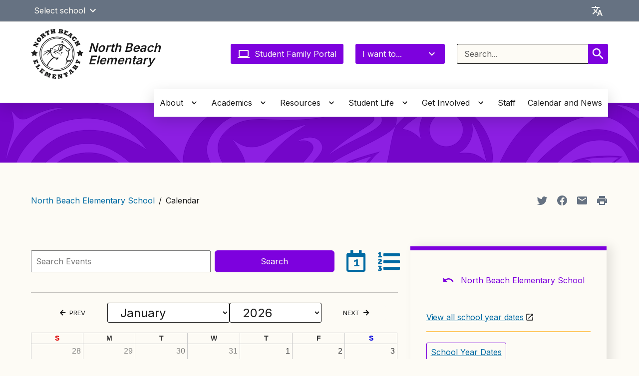

--- FILE ---
content_type: text/html; charset=UTF-8
request_url: https://northbeaches.seattleschools.org/calendar/month/2022-12/
body_size: 40789
content:
  <!DOCTYPE html>
<html class="no-js no-svg" lang="en-US" style="height: 100%; width: 100vw; overflow-x: hidden">
  <!-- html-header.twig - START -->
  <head>
    <meta charset="UTF-8" />
            <title>Calendar - North Beach Elementary School</title>
    <link href="https://fonts.googleapis.com/css2?family=Crimson+Pro:ital,wght@1,400;1,700&family=Inter:wght@400;500;600&display=swap"
          rel="stylesheet">
    <meta http-equiv="Content-Type" content="text/html; charset=UTF-8" />
    <meta http-equiv="X-UA-Compatible" content="IE=edge"><script type="text/javascript">(window.NREUM||(NREUM={})).init={privacy:{cookies_enabled:true},ajax:{deny_list:["bam.nr-data.net"]},feature_flags:["soft_nav"]};(window.NREUM||(NREUM={})).loader_config={licenseKey:"NRJS-44d2ad9f215fe0f6246",applicationID:"545424449",browserID:"547619359"};;/*! For license information please see nr-loader-rum-1.308.0.min.js.LICENSE.txt */
(()=>{var e,t,r={163:(e,t,r)=>{"use strict";r.d(t,{j:()=>E});var n=r(384),i=r(1741);var a=r(2555);r(860).K7.genericEvents;const s="experimental.resources",o="register",c=e=>{if(!e||"string"!=typeof e)return!1;try{document.createDocumentFragment().querySelector(e)}catch{return!1}return!0};var d=r(2614),u=r(944),l=r(8122);const f="[data-nr-mask]",g=e=>(0,l.a)(e,(()=>{const e={feature_flags:[],experimental:{allow_registered_children:!1,resources:!1},mask_selector:"*",block_selector:"[data-nr-block]",mask_input_options:{color:!1,date:!1,"datetime-local":!1,email:!1,month:!1,number:!1,range:!1,search:!1,tel:!1,text:!1,time:!1,url:!1,week:!1,textarea:!1,select:!1,password:!0}};return{ajax:{deny_list:void 0,block_internal:!0,enabled:!0,autoStart:!0},api:{get allow_registered_children(){return e.feature_flags.includes(o)||e.experimental.allow_registered_children},set allow_registered_children(t){e.experimental.allow_registered_children=t},duplicate_registered_data:!1},browser_consent_mode:{enabled:!1},distributed_tracing:{enabled:void 0,exclude_newrelic_header:void 0,cors_use_newrelic_header:void 0,cors_use_tracecontext_headers:void 0,allowed_origins:void 0},get feature_flags(){return e.feature_flags},set feature_flags(t){e.feature_flags=t},generic_events:{enabled:!0,autoStart:!0},harvest:{interval:30},jserrors:{enabled:!0,autoStart:!0},logging:{enabled:!0,autoStart:!0},metrics:{enabled:!0,autoStart:!0},obfuscate:void 0,page_action:{enabled:!0},page_view_event:{enabled:!0,autoStart:!0},page_view_timing:{enabled:!0,autoStart:!0},performance:{capture_marks:!1,capture_measures:!1,capture_detail:!0,resources:{get enabled(){return e.feature_flags.includes(s)||e.experimental.resources},set enabled(t){e.experimental.resources=t},asset_types:[],first_party_domains:[],ignore_newrelic:!0}},privacy:{cookies_enabled:!0},proxy:{assets:void 0,beacon:void 0},session:{expiresMs:d.wk,inactiveMs:d.BB},session_replay:{autoStart:!0,enabled:!1,preload:!1,sampling_rate:10,error_sampling_rate:100,collect_fonts:!1,inline_images:!1,fix_stylesheets:!0,mask_all_inputs:!0,get mask_text_selector(){return e.mask_selector},set mask_text_selector(t){c(t)?e.mask_selector="".concat(t,",").concat(f):""===t||null===t?e.mask_selector=f:(0,u.R)(5,t)},get block_class(){return"nr-block"},get ignore_class(){return"nr-ignore"},get mask_text_class(){return"nr-mask"},get block_selector(){return e.block_selector},set block_selector(t){c(t)?e.block_selector+=",".concat(t):""!==t&&(0,u.R)(6,t)},get mask_input_options(){return e.mask_input_options},set mask_input_options(t){t&&"object"==typeof t?e.mask_input_options={...t,password:!0}:(0,u.R)(7,t)}},session_trace:{enabled:!0,autoStart:!0},soft_navigations:{enabled:!0,autoStart:!0},spa:{enabled:!0,autoStart:!0},ssl:void 0,user_actions:{enabled:!0,elementAttributes:["id","className","tagName","type"]}}})());var p=r(6154),m=r(9324);let h=0;const v={buildEnv:m.F3,distMethod:m.Xs,version:m.xv,originTime:p.WN},b={consented:!1},y={appMetadata:{},get consented(){return this.session?.state?.consent||b.consented},set consented(e){b.consented=e},customTransaction:void 0,denyList:void 0,disabled:!1,harvester:void 0,isolatedBacklog:!1,isRecording:!1,loaderType:void 0,maxBytes:3e4,obfuscator:void 0,onerror:void 0,ptid:void 0,releaseIds:{},session:void 0,timeKeeper:void 0,registeredEntities:[],jsAttributesMetadata:{bytes:0},get harvestCount(){return++h}},_=e=>{const t=(0,l.a)(e,y),r=Object.keys(v).reduce((e,t)=>(e[t]={value:v[t],writable:!1,configurable:!0,enumerable:!0},e),{});return Object.defineProperties(t,r)};var w=r(5701);const x=e=>{const t=e.startsWith("http");e+="/",r.p=t?e:"https://"+e};var R=r(7836),k=r(3241);const A={accountID:void 0,trustKey:void 0,agentID:void 0,licenseKey:void 0,applicationID:void 0,xpid:void 0},S=e=>(0,l.a)(e,A),T=new Set;function E(e,t={},r,s){let{init:o,info:c,loader_config:d,runtime:u={},exposed:l=!0}=t;if(!c){const e=(0,n.pV)();o=e.init,c=e.info,d=e.loader_config}e.init=g(o||{}),e.loader_config=S(d||{}),c.jsAttributes??={},p.bv&&(c.jsAttributes.isWorker=!0),e.info=(0,a.D)(c);const f=e.init,m=[c.beacon,c.errorBeacon];T.has(e.agentIdentifier)||(f.proxy.assets&&(x(f.proxy.assets),m.push(f.proxy.assets)),f.proxy.beacon&&m.push(f.proxy.beacon),e.beacons=[...m],function(e){const t=(0,n.pV)();Object.getOwnPropertyNames(i.W.prototype).forEach(r=>{const n=i.W.prototype[r];if("function"!=typeof n||"constructor"===n)return;let a=t[r];e[r]&&!1!==e.exposed&&"micro-agent"!==e.runtime?.loaderType&&(t[r]=(...t)=>{const n=e[r](...t);return a?a(...t):n})})}(e),(0,n.US)("activatedFeatures",w.B)),u.denyList=[...f.ajax.deny_list||[],...f.ajax.block_internal?m:[]],u.ptid=e.agentIdentifier,u.loaderType=r,e.runtime=_(u),T.has(e.agentIdentifier)||(e.ee=R.ee.get(e.agentIdentifier),e.exposed=l,(0,k.W)({agentIdentifier:e.agentIdentifier,drained:!!w.B?.[e.agentIdentifier],type:"lifecycle",name:"initialize",feature:void 0,data:e.config})),T.add(e.agentIdentifier)}},384:(e,t,r)=>{"use strict";r.d(t,{NT:()=>s,US:()=>u,Zm:()=>o,bQ:()=>d,dV:()=>c,pV:()=>l});var n=r(6154),i=r(1863),a=r(1910);const s={beacon:"bam.nr-data.net",errorBeacon:"bam.nr-data.net"};function o(){return n.gm.NREUM||(n.gm.NREUM={}),void 0===n.gm.newrelic&&(n.gm.newrelic=n.gm.NREUM),n.gm.NREUM}function c(){let e=o();return e.o||(e.o={ST:n.gm.setTimeout,SI:n.gm.setImmediate||n.gm.setInterval,CT:n.gm.clearTimeout,XHR:n.gm.XMLHttpRequest,REQ:n.gm.Request,EV:n.gm.Event,PR:n.gm.Promise,MO:n.gm.MutationObserver,FETCH:n.gm.fetch,WS:n.gm.WebSocket},(0,a.i)(...Object.values(e.o))),e}function d(e,t){let r=o();r.initializedAgents??={},t.initializedAt={ms:(0,i.t)(),date:new Date},r.initializedAgents[e]=t}function u(e,t){o()[e]=t}function l(){return function(){let e=o();const t=e.info||{};e.info={beacon:s.beacon,errorBeacon:s.errorBeacon,...t}}(),function(){let e=o();const t=e.init||{};e.init={...t}}(),c(),function(){let e=o();const t=e.loader_config||{};e.loader_config={...t}}(),o()}},782:(e,t,r)=>{"use strict";r.d(t,{T:()=>n});const n=r(860).K7.pageViewTiming},860:(e,t,r)=>{"use strict";r.d(t,{$J:()=>u,K7:()=>c,P3:()=>d,XX:()=>i,Yy:()=>o,df:()=>a,qY:()=>n,v4:()=>s});const n="events",i="jserrors",a="browser/blobs",s="rum",o="browser/logs",c={ajax:"ajax",genericEvents:"generic_events",jserrors:i,logging:"logging",metrics:"metrics",pageAction:"page_action",pageViewEvent:"page_view_event",pageViewTiming:"page_view_timing",sessionReplay:"session_replay",sessionTrace:"session_trace",softNav:"soft_navigations",spa:"spa"},d={[c.pageViewEvent]:1,[c.pageViewTiming]:2,[c.metrics]:3,[c.jserrors]:4,[c.spa]:5,[c.ajax]:6,[c.sessionTrace]:7,[c.softNav]:8,[c.sessionReplay]:9,[c.logging]:10,[c.genericEvents]:11},u={[c.pageViewEvent]:s,[c.pageViewTiming]:n,[c.ajax]:n,[c.spa]:n,[c.softNav]:n,[c.metrics]:i,[c.jserrors]:i,[c.sessionTrace]:a,[c.sessionReplay]:a,[c.logging]:o,[c.genericEvents]:"ins"}},944:(e,t,r)=>{"use strict";r.d(t,{R:()=>i});var n=r(3241);function i(e,t){"function"==typeof console.debug&&(console.debug("New Relic Warning: https://github.com/newrelic/newrelic-browser-agent/blob/main/docs/warning-codes.md#".concat(e),t),(0,n.W)({agentIdentifier:null,drained:null,type:"data",name:"warn",feature:"warn",data:{code:e,secondary:t}}))}},1687:(e,t,r)=>{"use strict";r.d(t,{Ak:()=>d,Ze:()=>f,x3:()=>u});var n=r(3241),i=r(7836),a=r(3606),s=r(860),o=r(2646);const c={};function d(e,t){const r={staged:!1,priority:s.P3[t]||0};l(e),c[e].get(t)||c[e].set(t,r)}function u(e,t){e&&c[e]&&(c[e].get(t)&&c[e].delete(t),p(e,t,!1),c[e].size&&g(e))}function l(e){if(!e)throw new Error("agentIdentifier required");c[e]||(c[e]=new Map)}function f(e="",t="feature",r=!1){if(l(e),!e||!c[e].get(t)||r)return p(e,t);c[e].get(t).staged=!0,g(e)}function g(e){const t=Array.from(c[e]);t.every(([e,t])=>t.staged)&&(t.sort((e,t)=>e[1].priority-t[1].priority),t.forEach(([t])=>{c[e].delete(t),p(e,t)}))}function p(e,t,r=!0){const s=e?i.ee.get(e):i.ee,c=a.i.handlers;if(!s.aborted&&s.backlog&&c){if((0,n.W)({agentIdentifier:e,type:"lifecycle",name:"drain",feature:t}),r){const e=s.backlog[t],r=c[t];if(r){for(let t=0;e&&t<e.length;++t)m(e[t],r);Object.entries(r).forEach(([e,t])=>{Object.values(t||{}).forEach(t=>{t[0]?.on&&t[0]?.context()instanceof o.y&&t[0].on(e,t[1])})})}}s.isolatedBacklog||delete c[t],s.backlog[t]=null,s.emit("drain-"+t,[])}}function m(e,t){var r=e[1];Object.values(t[r]||{}).forEach(t=>{var r=e[0];if(t[0]===r){var n=t[1],i=e[3],a=e[2];n.apply(i,a)}})}},1738:(e,t,r)=>{"use strict";r.d(t,{U:()=>g,Y:()=>f});var n=r(3241),i=r(9908),a=r(1863),s=r(944),o=r(5701),c=r(3969),d=r(8362),u=r(860),l=r(4261);function f(e,t,r,a){const f=a||r;!f||f[e]&&f[e]!==d.d.prototype[e]||(f[e]=function(){(0,i.p)(c.xV,["API/"+e+"/called"],void 0,u.K7.metrics,r.ee),(0,n.W)({agentIdentifier:r.agentIdentifier,drained:!!o.B?.[r.agentIdentifier],type:"data",name:"api",feature:l.Pl+e,data:{}});try{return t.apply(this,arguments)}catch(e){(0,s.R)(23,e)}})}function g(e,t,r,n,s){const o=e.info;null===r?delete o.jsAttributes[t]:o.jsAttributes[t]=r,(s||null===r)&&(0,i.p)(l.Pl+n,[(0,a.t)(),t,r],void 0,"session",e.ee)}},1741:(e,t,r)=>{"use strict";r.d(t,{W:()=>a});var n=r(944),i=r(4261);class a{#e(e,...t){if(this[e]!==a.prototype[e])return this[e](...t);(0,n.R)(35,e)}addPageAction(e,t){return this.#e(i.hG,e,t)}register(e){return this.#e(i.eY,e)}recordCustomEvent(e,t){return this.#e(i.fF,e,t)}setPageViewName(e,t){return this.#e(i.Fw,e,t)}setCustomAttribute(e,t,r){return this.#e(i.cD,e,t,r)}noticeError(e,t){return this.#e(i.o5,e,t)}setUserId(e,t=!1){return this.#e(i.Dl,e,t)}setApplicationVersion(e){return this.#e(i.nb,e)}setErrorHandler(e){return this.#e(i.bt,e)}addRelease(e,t){return this.#e(i.k6,e,t)}log(e,t){return this.#e(i.$9,e,t)}start(){return this.#e(i.d3)}finished(e){return this.#e(i.BL,e)}recordReplay(){return this.#e(i.CH)}pauseReplay(){return this.#e(i.Tb)}addToTrace(e){return this.#e(i.U2,e)}setCurrentRouteName(e){return this.#e(i.PA,e)}interaction(e){return this.#e(i.dT,e)}wrapLogger(e,t,r){return this.#e(i.Wb,e,t,r)}measure(e,t){return this.#e(i.V1,e,t)}consent(e){return this.#e(i.Pv,e)}}},1863:(e,t,r)=>{"use strict";function n(){return Math.floor(performance.now())}r.d(t,{t:()=>n})},1910:(e,t,r)=>{"use strict";r.d(t,{i:()=>a});var n=r(944);const i=new Map;function a(...e){return e.every(e=>{if(i.has(e))return i.get(e);const t="function"==typeof e?e.toString():"",r=t.includes("[native code]"),a=t.includes("nrWrapper");return r||a||(0,n.R)(64,e?.name||t),i.set(e,r),r})}},2555:(e,t,r)=>{"use strict";r.d(t,{D:()=>o,f:()=>s});var n=r(384),i=r(8122);const a={beacon:n.NT.beacon,errorBeacon:n.NT.errorBeacon,licenseKey:void 0,applicationID:void 0,sa:void 0,queueTime:void 0,applicationTime:void 0,ttGuid:void 0,user:void 0,account:void 0,product:void 0,extra:void 0,jsAttributes:{},userAttributes:void 0,atts:void 0,transactionName:void 0,tNamePlain:void 0};function s(e){try{return!!e.licenseKey&&!!e.errorBeacon&&!!e.applicationID}catch(e){return!1}}const o=e=>(0,i.a)(e,a)},2614:(e,t,r)=>{"use strict";r.d(t,{BB:()=>s,H3:()=>n,g:()=>d,iL:()=>c,tS:()=>o,uh:()=>i,wk:()=>a});const n="NRBA",i="SESSION",a=144e5,s=18e5,o={STARTED:"session-started",PAUSE:"session-pause",RESET:"session-reset",RESUME:"session-resume",UPDATE:"session-update"},c={SAME_TAB:"same-tab",CROSS_TAB:"cross-tab"},d={OFF:0,FULL:1,ERROR:2}},2646:(e,t,r)=>{"use strict";r.d(t,{y:()=>n});class n{constructor(e){this.contextId=e}}},2843:(e,t,r)=>{"use strict";r.d(t,{G:()=>a,u:()=>i});var n=r(3878);function i(e,t=!1,r,i){(0,n.DD)("visibilitychange",function(){if(t)return void("hidden"===document.visibilityState&&e());e(document.visibilityState)},r,i)}function a(e,t,r){(0,n.sp)("pagehide",e,t,r)}},3241:(e,t,r)=>{"use strict";r.d(t,{W:()=>a});var n=r(6154);const i="newrelic";function a(e={}){try{n.gm.dispatchEvent(new CustomEvent(i,{detail:e}))}catch(e){}}},3606:(e,t,r)=>{"use strict";r.d(t,{i:()=>a});var n=r(9908);a.on=s;var i=a.handlers={};function a(e,t,r,a){s(a||n.d,i,e,t,r)}function s(e,t,r,i,a){a||(a="feature"),e||(e=n.d);var s=t[a]=t[a]||{};(s[r]=s[r]||[]).push([e,i])}},3878:(e,t,r)=>{"use strict";function n(e,t){return{capture:e,passive:!1,signal:t}}function i(e,t,r=!1,i){window.addEventListener(e,t,n(r,i))}function a(e,t,r=!1,i){document.addEventListener(e,t,n(r,i))}r.d(t,{DD:()=>a,jT:()=>n,sp:()=>i})},3969:(e,t,r)=>{"use strict";r.d(t,{TZ:()=>n,XG:()=>o,rs:()=>i,xV:()=>s,z_:()=>a});const n=r(860).K7.metrics,i="sm",a="cm",s="storeSupportabilityMetrics",o="storeEventMetrics"},4234:(e,t,r)=>{"use strict";r.d(t,{W:()=>a});var n=r(7836),i=r(1687);class a{constructor(e,t){this.agentIdentifier=e,this.ee=n.ee.get(e),this.featureName=t,this.blocked=!1}deregisterDrain(){(0,i.x3)(this.agentIdentifier,this.featureName)}}},4261:(e,t,r)=>{"use strict";r.d(t,{$9:()=>d,BL:()=>o,CH:()=>g,Dl:()=>_,Fw:()=>y,PA:()=>h,Pl:()=>n,Pv:()=>k,Tb:()=>l,U2:()=>a,V1:()=>R,Wb:()=>x,bt:()=>b,cD:()=>v,d3:()=>w,dT:()=>c,eY:()=>p,fF:()=>f,hG:()=>i,k6:()=>s,nb:()=>m,o5:()=>u});const n="api-",i="addPageAction",a="addToTrace",s="addRelease",o="finished",c="interaction",d="log",u="noticeError",l="pauseReplay",f="recordCustomEvent",g="recordReplay",p="register",m="setApplicationVersion",h="setCurrentRouteName",v="setCustomAttribute",b="setErrorHandler",y="setPageViewName",_="setUserId",w="start",x="wrapLogger",R="measure",k="consent"},5289:(e,t,r)=>{"use strict";r.d(t,{GG:()=>s,Qr:()=>c,sB:()=>o});var n=r(3878),i=r(6389);function a(){return"undefined"==typeof document||"complete"===document.readyState}function s(e,t){if(a())return e();const r=(0,i.J)(e),s=setInterval(()=>{a()&&(clearInterval(s),r())},500);(0,n.sp)("load",r,t)}function o(e){if(a())return e();(0,n.DD)("DOMContentLoaded",e)}function c(e){if(a())return e();(0,n.sp)("popstate",e)}},5607:(e,t,r)=>{"use strict";r.d(t,{W:()=>n});const n=(0,r(9566).bz)()},5701:(e,t,r)=>{"use strict";r.d(t,{B:()=>a,t:()=>s});var n=r(3241);const i=new Set,a={};function s(e,t){const r=t.agentIdentifier;a[r]??={},e&&"object"==typeof e&&(i.has(r)||(t.ee.emit("rumresp",[e]),a[r]=e,i.add(r),(0,n.W)({agentIdentifier:r,loaded:!0,drained:!0,type:"lifecycle",name:"load",feature:void 0,data:e})))}},6154:(e,t,r)=>{"use strict";r.d(t,{OF:()=>c,RI:()=>i,WN:()=>u,bv:()=>a,eN:()=>l,gm:()=>s,mw:()=>o,sb:()=>d});var n=r(1863);const i="undefined"!=typeof window&&!!window.document,a="undefined"!=typeof WorkerGlobalScope&&("undefined"!=typeof self&&self instanceof WorkerGlobalScope&&self.navigator instanceof WorkerNavigator||"undefined"!=typeof globalThis&&globalThis instanceof WorkerGlobalScope&&globalThis.navigator instanceof WorkerNavigator),s=i?window:"undefined"!=typeof WorkerGlobalScope&&("undefined"!=typeof self&&self instanceof WorkerGlobalScope&&self||"undefined"!=typeof globalThis&&globalThis instanceof WorkerGlobalScope&&globalThis),o=Boolean("hidden"===s?.document?.visibilityState),c=/iPad|iPhone|iPod/.test(s.navigator?.userAgent),d=c&&"undefined"==typeof SharedWorker,u=((()=>{const e=s.navigator?.userAgent?.match(/Firefox[/\s](\d+\.\d+)/);Array.isArray(e)&&e.length>=2&&e[1]})(),Date.now()-(0,n.t)()),l=()=>"undefined"!=typeof PerformanceNavigationTiming&&s?.performance?.getEntriesByType("navigation")?.[0]?.responseStart},6389:(e,t,r)=>{"use strict";function n(e,t=500,r={}){const n=r?.leading||!1;let i;return(...r)=>{n&&void 0===i&&(e.apply(this,r),i=setTimeout(()=>{i=clearTimeout(i)},t)),n||(clearTimeout(i),i=setTimeout(()=>{e.apply(this,r)},t))}}function i(e){let t=!1;return(...r)=>{t||(t=!0,e.apply(this,r))}}r.d(t,{J:()=>i,s:()=>n})},6630:(e,t,r)=>{"use strict";r.d(t,{T:()=>n});const n=r(860).K7.pageViewEvent},7699:(e,t,r)=>{"use strict";r.d(t,{It:()=>a,KC:()=>o,No:()=>i,qh:()=>s});var n=r(860);const i=16e3,a=1e6,s="SESSION_ERROR",o={[n.K7.logging]:!0,[n.K7.genericEvents]:!1,[n.K7.jserrors]:!1,[n.K7.ajax]:!1}},7836:(e,t,r)=>{"use strict";r.d(t,{P:()=>o,ee:()=>c});var n=r(384),i=r(8990),a=r(2646),s=r(5607);const o="nr@context:".concat(s.W),c=function e(t,r){var n={},s={},u={},l=!1;try{l=16===r.length&&d.initializedAgents?.[r]?.runtime.isolatedBacklog}catch(e){}var f={on:p,addEventListener:p,removeEventListener:function(e,t){var r=n[e];if(!r)return;for(var i=0;i<r.length;i++)r[i]===t&&r.splice(i,1)},emit:function(e,r,n,i,a){!1!==a&&(a=!0);if(c.aborted&&!i)return;t&&a&&t.emit(e,r,n);var o=g(n);m(e).forEach(e=>{e.apply(o,r)});var d=v()[s[e]];d&&d.push([f,e,r,o]);return o},get:h,listeners:m,context:g,buffer:function(e,t){const r=v();if(t=t||"feature",f.aborted)return;Object.entries(e||{}).forEach(([e,n])=>{s[n]=t,t in r||(r[t]=[])})},abort:function(){f._aborted=!0,Object.keys(f.backlog).forEach(e=>{delete f.backlog[e]})},isBuffering:function(e){return!!v()[s[e]]},debugId:r,backlog:l?{}:t&&"object"==typeof t.backlog?t.backlog:{},isolatedBacklog:l};return Object.defineProperty(f,"aborted",{get:()=>{let e=f._aborted||!1;return e||(t&&(e=t.aborted),e)}}),f;function g(e){return e&&e instanceof a.y?e:e?(0,i.I)(e,o,()=>new a.y(o)):new a.y(o)}function p(e,t){n[e]=m(e).concat(t)}function m(e){return n[e]||[]}function h(t){return u[t]=u[t]||e(f,t)}function v(){return f.backlog}}(void 0,"globalEE"),d=(0,n.Zm)();d.ee||(d.ee=c)},8122:(e,t,r)=>{"use strict";r.d(t,{a:()=>i});var n=r(944);function i(e,t){try{if(!e||"object"!=typeof e)return(0,n.R)(3);if(!t||"object"!=typeof t)return(0,n.R)(4);const r=Object.create(Object.getPrototypeOf(t),Object.getOwnPropertyDescriptors(t)),a=0===Object.keys(r).length?e:r;for(let s in a)if(void 0!==e[s])try{if(null===e[s]){r[s]=null;continue}Array.isArray(e[s])&&Array.isArray(t[s])?r[s]=Array.from(new Set([...e[s],...t[s]])):"object"==typeof e[s]&&"object"==typeof t[s]?r[s]=i(e[s],t[s]):r[s]=e[s]}catch(e){r[s]||(0,n.R)(1,e)}return r}catch(e){(0,n.R)(2,e)}}},8362:(e,t,r)=>{"use strict";r.d(t,{d:()=>a});var n=r(9566),i=r(1741);class a extends i.W{agentIdentifier=(0,n.LA)(16)}},8374:(e,t,r)=>{r.nc=(()=>{try{return document?.currentScript?.nonce}catch(e){}return""})()},8990:(e,t,r)=>{"use strict";r.d(t,{I:()=>i});var n=Object.prototype.hasOwnProperty;function i(e,t,r){if(n.call(e,t))return e[t];var i=r();if(Object.defineProperty&&Object.keys)try{return Object.defineProperty(e,t,{value:i,writable:!0,enumerable:!1}),i}catch(e){}return e[t]=i,i}},9324:(e,t,r)=>{"use strict";r.d(t,{F3:()=>i,Xs:()=>a,xv:()=>n});const n="1.308.0",i="PROD",a="CDN"},9566:(e,t,r)=>{"use strict";r.d(t,{LA:()=>o,bz:()=>s});var n=r(6154);const i="xxxxxxxx-xxxx-4xxx-yxxx-xxxxxxxxxxxx";function a(e,t){return e?15&e[t]:16*Math.random()|0}function s(){const e=n.gm?.crypto||n.gm?.msCrypto;let t,r=0;return e&&e.getRandomValues&&(t=e.getRandomValues(new Uint8Array(30))),i.split("").map(e=>"x"===e?a(t,r++).toString(16):"y"===e?(3&a()|8).toString(16):e).join("")}function o(e){const t=n.gm?.crypto||n.gm?.msCrypto;let r,i=0;t&&t.getRandomValues&&(r=t.getRandomValues(new Uint8Array(e)));const s=[];for(var o=0;o<e;o++)s.push(a(r,i++).toString(16));return s.join("")}},9908:(e,t,r)=>{"use strict";r.d(t,{d:()=>n,p:()=>i});var n=r(7836).ee.get("handle");function i(e,t,r,i,a){a?(a.buffer([e],i),a.emit(e,t,r)):(n.buffer([e],i),n.emit(e,t,r))}}},n={};function i(e){var t=n[e];if(void 0!==t)return t.exports;var a=n[e]={exports:{}};return r[e](a,a.exports,i),a.exports}i.m=r,i.d=(e,t)=>{for(var r in t)i.o(t,r)&&!i.o(e,r)&&Object.defineProperty(e,r,{enumerable:!0,get:t[r]})},i.f={},i.e=e=>Promise.all(Object.keys(i.f).reduce((t,r)=>(i.f[r](e,t),t),[])),i.u=e=>"nr-rum-1.308.0.min.js",i.o=(e,t)=>Object.prototype.hasOwnProperty.call(e,t),e={},t="NRBA-1.308.0.PROD:",i.l=(r,n,a,s)=>{if(e[r])e[r].push(n);else{var o,c;if(void 0!==a)for(var d=document.getElementsByTagName("script"),u=0;u<d.length;u++){var l=d[u];if(l.getAttribute("src")==r||l.getAttribute("data-webpack")==t+a){o=l;break}}if(!o){c=!0;var f={296:"sha512-+MIMDsOcckGXa1EdWHqFNv7P+JUkd5kQwCBr3KE6uCvnsBNUrdSt4a/3/L4j4TxtnaMNjHpza2/erNQbpacJQA=="};(o=document.createElement("script")).charset="utf-8",i.nc&&o.setAttribute("nonce",i.nc),o.setAttribute("data-webpack",t+a),o.src=r,0!==o.src.indexOf(window.location.origin+"/")&&(o.crossOrigin="anonymous"),f[s]&&(o.integrity=f[s])}e[r]=[n];var g=(t,n)=>{o.onerror=o.onload=null,clearTimeout(p);var i=e[r];if(delete e[r],o.parentNode&&o.parentNode.removeChild(o),i&&i.forEach(e=>e(n)),t)return t(n)},p=setTimeout(g.bind(null,void 0,{type:"timeout",target:o}),12e4);o.onerror=g.bind(null,o.onerror),o.onload=g.bind(null,o.onload),c&&document.head.appendChild(o)}},i.r=e=>{"undefined"!=typeof Symbol&&Symbol.toStringTag&&Object.defineProperty(e,Symbol.toStringTag,{value:"Module"}),Object.defineProperty(e,"__esModule",{value:!0})},i.p="https://js-agent.newrelic.com/",(()=>{var e={374:0,840:0};i.f.j=(t,r)=>{var n=i.o(e,t)?e[t]:void 0;if(0!==n)if(n)r.push(n[2]);else{var a=new Promise((r,i)=>n=e[t]=[r,i]);r.push(n[2]=a);var s=i.p+i.u(t),o=new Error;i.l(s,r=>{if(i.o(e,t)&&(0!==(n=e[t])&&(e[t]=void 0),n)){var a=r&&("load"===r.type?"missing":r.type),s=r&&r.target&&r.target.src;o.message="Loading chunk "+t+" failed: ("+a+": "+s+")",o.name="ChunkLoadError",o.type=a,o.request=s,n[1](o)}},"chunk-"+t,t)}};var t=(t,r)=>{var n,a,[s,o,c]=r,d=0;if(s.some(t=>0!==e[t])){for(n in o)i.o(o,n)&&(i.m[n]=o[n]);if(c)c(i)}for(t&&t(r);d<s.length;d++)a=s[d],i.o(e,a)&&e[a]&&e[a][0](),e[a]=0},r=self["webpackChunk:NRBA-1.308.0.PROD"]=self["webpackChunk:NRBA-1.308.0.PROD"]||[];r.forEach(t.bind(null,0)),r.push=t.bind(null,r.push.bind(r))})(),(()=>{"use strict";i(8374);var e=i(8362),t=i(860);const r=Object.values(t.K7);var n=i(163);var a=i(9908),s=i(1863),o=i(4261),c=i(1738);var d=i(1687),u=i(4234),l=i(5289),f=i(6154),g=i(944),p=i(384);const m=e=>f.RI&&!0===e?.privacy.cookies_enabled;function h(e){return!!(0,p.dV)().o.MO&&m(e)&&!0===e?.session_trace.enabled}var v=i(6389),b=i(7699);class y extends u.W{constructor(e,t){super(e.agentIdentifier,t),this.agentRef=e,this.abortHandler=void 0,this.featAggregate=void 0,this.loadedSuccessfully=void 0,this.onAggregateImported=new Promise(e=>{this.loadedSuccessfully=e}),this.deferred=Promise.resolve(),!1===e.init[this.featureName].autoStart?this.deferred=new Promise((t,r)=>{this.ee.on("manual-start-all",(0,v.J)(()=>{(0,d.Ak)(e.agentIdentifier,this.featureName),t()}))}):(0,d.Ak)(e.agentIdentifier,t)}importAggregator(e,t,r={}){if(this.featAggregate)return;const n=async()=>{let n;await this.deferred;try{if(m(e.init)){const{setupAgentSession:t}=await i.e(296).then(i.bind(i,3305));n=t(e)}}catch(e){(0,g.R)(20,e),this.ee.emit("internal-error",[e]),(0,a.p)(b.qh,[e],void 0,this.featureName,this.ee)}try{if(!this.#t(this.featureName,n,e.init))return(0,d.Ze)(this.agentIdentifier,this.featureName),void this.loadedSuccessfully(!1);const{Aggregate:i}=await t();this.featAggregate=new i(e,r),e.runtime.harvester.initializedAggregates.push(this.featAggregate),this.loadedSuccessfully(!0)}catch(e){(0,g.R)(34,e),this.abortHandler?.(),(0,d.Ze)(this.agentIdentifier,this.featureName,!0),this.loadedSuccessfully(!1),this.ee&&this.ee.abort()}};f.RI?(0,l.GG)(()=>n(),!0):n()}#t(e,r,n){if(this.blocked)return!1;switch(e){case t.K7.sessionReplay:return h(n)&&!!r;case t.K7.sessionTrace:return!!r;default:return!0}}}var _=i(6630),w=i(2614),x=i(3241);class R extends y{static featureName=_.T;constructor(e){var t;super(e,_.T),this.setupInspectionEvents(e.agentIdentifier),t=e,(0,c.Y)(o.Fw,function(e,r){"string"==typeof e&&("/"!==e.charAt(0)&&(e="/"+e),t.runtime.customTransaction=(r||"http://custom.transaction")+e,(0,a.p)(o.Pl+o.Fw,[(0,s.t)()],void 0,void 0,t.ee))},t),this.importAggregator(e,()=>i.e(296).then(i.bind(i,3943)))}setupInspectionEvents(e){const t=(t,r)=>{t&&(0,x.W)({agentIdentifier:e,timeStamp:t.timeStamp,loaded:"complete"===t.target.readyState,type:"window",name:r,data:t.target.location+""})};(0,l.sB)(e=>{t(e,"DOMContentLoaded")}),(0,l.GG)(e=>{t(e,"load")}),(0,l.Qr)(e=>{t(e,"navigate")}),this.ee.on(w.tS.UPDATE,(t,r)=>{(0,x.W)({agentIdentifier:e,type:"lifecycle",name:"session",data:r})})}}class k extends e.d{constructor(e){var t;(super(),f.gm)?(this.features={},(0,p.bQ)(this.agentIdentifier,this),this.desiredFeatures=new Set(e.features||[]),this.desiredFeatures.add(R),(0,n.j)(this,e,e.loaderType||"agent"),t=this,(0,c.Y)(o.cD,function(e,r,n=!1){if("string"==typeof e){if(["string","number","boolean"].includes(typeof r)||null===r)return(0,c.U)(t,e,r,o.cD,n);(0,g.R)(40,typeof r)}else(0,g.R)(39,typeof e)},t),function(e){(0,c.Y)(o.Dl,function(t,r=!1){if("string"!=typeof t&&null!==t)return void(0,g.R)(41,typeof t);const n=e.info.jsAttributes["enduser.id"];r&&null!=n&&n!==t?(0,a.p)(o.Pl+"setUserIdAndResetSession",[t],void 0,"session",e.ee):(0,c.U)(e,"enduser.id",t,o.Dl,!0)},e)}(this),function(e){(0,c.Y)(o.nb,function(t){if("string"==typeof t||null===t)return(0,c.U)(e,"application.version",t,o.nb,!1);(0,g.R)(42,typeof t)},e)}(this),function(e){(0,c.Y)(o.d3,function(){e.ee.emit("manual-start-all")},e)}(this),function(e){(0,c.Y)(o.Pv,function(t=!0){if("boolean"==typeof t){if((0,a.p)(o.Pl+o.Pv,[t],void 0,"session",e.ee),e.runtime.consented=t,t){const t=e.features.page_view_event;t.onAggregateImported.then(e=>{const r=t.featAggregate;e&&!r.sentRum&&r.sendRum()})}}else(0,g.R)(65,typeof t)},e)}(this),this.run()):(0,g.R)(21)}get config(){return{info:this.info,init:this.init,loader_config:this.loader_config,runtime:this.runtime}}get api(){return this}run(){try{const e=function(e){const t={};return r.forEach(r=>{t[r]=!!e[r]?.enabled}),t}(this.init),n=[...this.desiredFeatures];n.sort((e,r)=>t.P3[e.featureName]-t.P3[r.featureName]),n.forEach(r=>{if(!e[r.featureName]&&r.featureName!==t.K7.pageViewEvent)return;if(r.featureName===t.K7.spa)return void(0,g.R)(67);const n=function(e){switch(e){case t.K7.ajax:return[t.K7.jserrors];case t.K7.sessionTrace:return[t.K7.ajax,t.K7.pageViewEvent];case t.K7.sessionReplay:return[t.K7.sessionTrace];case t.K7.pageViewTiming:return[t.K7.pageViewEvent];default:return[]}}(r.featureName).filter(e=>!(e in this.features));n.length>0&&(0,g.R)(36,{targetFeature:r.featureName,missingDependencies:n}),this.features[r.featureName]=new r(this)})}catch(e){(0,g.R)(22,e);for(const e in this.features)this.features[e].abortHandler?.();const t=(0,p.Zm)();delete t.initializedAgents[this.agentIdentifier]?.features,delete this.sharedAggregator;return t.ee.get(this.agentIdentifier).abort(),!1}}}var A=i(2843),S=i(782);class T extends y{static featureName=S.T;constructor(e){super(e,S.T),f.RI&&((0,A.u)(()=>(0,a.p)("docHidden",[(0,s.t)()],void 0,S.T,this.ee),!0),(0,A.G)(()=>(0,a.p)("winPagehide",[(0,s.t)()],void 0,S.T,this.ee)),this.importAggregator(e,()=>i.e(296).then(i.bind(i,2117))))}}var E=i(3969);class I extends y{static featureName=E.TZ;constructor(e){super(e,E.TZ),f.RI&&document.addEventListener("securitypolicyviolation",e=>{(0,a.p)(E.xV,["Generic/CSPViolation/Detected"],void 0,this.featureName,this.ee)}),this.importAggregator(e,()=>i.e(296).then(i.bind(i,9623)))}}new k({features:[R,T,I],loaderType:"lite"})})()})();</script>
    <meta name="viewport" content="width=device-width, initial-scale=1">
    <meta name="author" content="Seattle Public Schools" />
    <link rel="author" href="https://www.seattleschools.org" />
    <link rel="profile" href="https://gmpg.org/xfn/11">
    <link rel="apple-touch-icon" sizes="72x72" href="//www.seattleschools.org/apple-touch-icon.png">
          <link rel="icon" type="image/png" sizes="32x32" href="//www.seattleschools.org/favicon-schools-32x32.png">
      <link rel="icon" type="image/png" sizes="16x16" href="//www.seattleschools.org/favicon-schools-16x16.png">
            <link rel="mask-icon" href="/safari-pinned-tab.svg" color="#5bbad5">
    <meta name="msapplication-TileColor" content="#da532c">
    <meta name="theme-color" content="#ffffff">
    <script>window.MSInputMethodContext && document.documentMode && document.write('<script src="https://cdn.jsdelivr.net/gh/nuxodin/ie11CustomProperties@4.1.0/ie11CustomProperties.min.js"><\/script>');</script>
    <!-- html-header.twig - END -->
    <!-- wp-head - START -->
    <meta name='robots' content='max-image-preview:large' />
	<style>img:is([sizes="auto" i], [sizes^="auto," i]) { contain-intrinsic-size: 3000px 1500px }</style>
	<link rel="alternate" type="application/rss+xml" title="North Beach Elementary School &raquo; Feed" href="https://northbeaches.seattleschools.org/feed/" />
<link rel="alternate" type="application/rss+xml" title="North Beach Elementary School &raquo; Comments Feed" href="https://northbeaches.seattleschools.org/comments/feed/" />
<script type="text/javascript">
/* <![CDATA[ */
window._wpemojiSettings = {"baseUrl":"https:\/\/s.w.org\/images\/core\/emoji\/16.0.1\/72x72\/","ext":".png","svgUrl":"https:\/\/s.w.org\/images\/core\/emoji\/16.0.1\/svg\/","svgExt":".svg","source":{"concatemoji":"\/\/www.seattleschools.org\/wp-includes\/js\/wp-emoji-release.min.js?ver=6.8.3"}};
/*! This file is auto-generated */
!function(s,n){var o,i,e;function c(e){try{var t={supportTests:e,timestamp:(new Date).valueOf()};sessionStorage.setItem(o,JSON.stringify(t))}catch(e){}}function p(e,t,n){e.clearRect(0,0,e.canvas.width,e.canvas.height),e.fillText(t,0,0);var t=new Uint32Array(e.getImageData(0,0,e.canvas.width,e.canvas.height).data),a=(e.clearRect(0,0,e.canvas.width,e.canvas.height),e.fillText(n,0,0),new Uint32Array(e.getImageData(0,0,e.canvas.width,e.canvas.height).data));return t.every(function(e,t){return e===a[t]})}function u(e,t){e.clearRect(0,0,e.canvas.width,e.canvas.height),e.fillText(t,0,0);for(var n=e.getImageData(16,16,1,1),a=0;a<n.data.length;a++)if(0!==n.data[a])return!1;return!0}function f(e,t,n,a){switch(t){case"flag":return n(e,"\ud83c\udff3\ufe0f\u200d\u26a7\ufe0f","\ud83c\udff3\ufe0f\u200b\u26a7\ufe0f")?!1:!n(e,"\ud83c\udde8\ud83c\uddf6","\ud83c\udde8\u200b\ud83c\uddf6")&&!n(e,"\ud83c\udff4\udb40\udc67\udb40\udc62\udb40\udc65\udb40\udc6e\udb40\udc67\udb40\udc7f","\ud83c\udff4\u200b\udb40\udc67\u200b\udb40\udc62\u200b\udb40\udc65\u200b\udb40\udc6e\u200b\udb40\udc67\u200b\udb40\udc7f");case"emoji":return!a(e,"\ud83e\udedf")}return!1}function g(e,t,n,a){var r="undefined"!=typeof WorkerGlobalScope&&self instanceof WorkerGlobalScope?new OffscreenCanvas(300,150):s.createElement("canvas"),o=r.getContext("2d",{willReadFrequently:!0}),i=(o.textBaseline="top",o.font="600 32px Arial",{});return e.forEach(function(e){i[e]=t(o,e,n,a)}),i}function t(e){var t=s.createElement("script");t.src=e,t.defer=!0,s.head.appendChild(t)}"undefined"!=typeof Promise&&(o="wpEmojiSettingsSupports",i=["flag","emoji"],n.supports={everything:!0,everythingExceptFlag:!0},e=new Promise(function(e){s.addEventListener("DOMContentLoaded",e,{once:!0})}),new Promise(function(t){var n=function(){try{var e=JSON.parse(sessionStorage.getItem(o));if("object"==typeof e&&"number"==typeof e.timestamp&&(new Date).valueOf()<e.timestamp+604800&&"object"==typeof e.supportTests)return e.supportTests}catch(e){}return null}();if(!n){if("undefined"!=typeof Worker&&"undefined"!=typeof OffscreenCanvas&&"undefined"!=typeof URL&&URL.createObjectURL&&"undefined"!=typeof Blob)try{var e="postMessage("+g.toString()+"("+[JSON.stringify(i),f.toString(),p.toString(),u.toString()].join(",")+"));",a=new Blob([e],{type:"text/javascript"}),r=new Worker(URL.createObjectURL(a),{name:"wpTestEmojiSupports"});return void(r.onmessage=function(e){c(n=e.data),r.terminate(),t(n)})}catch(e){}c(n=g(i,f,p,u))}t(n)}).then(function(e){for(var t in e)n.supports[t]=e[t],n.supports.everything=n.supports.everything&&n.supports[t],"flag"!==t&&(n.supports.everythingExceptFlag=n.supports.everythingExceptFlag&&n.supports[t]);n.supports.everythingExceptFlag=n.supports.everythingExceptFlag&&!n.supports.flag,n.DOMReady=!1,n.readyCallback=function(){n.DOMReady=!0}}).then(function(){return e}).then(function(){var e;n.supports.everything||(n.readyCallback(),(e=n.source||{}).concatemoji?t(e.concatemoji):e.wpemoji&&e.twemoji&&(t(e.twemoji),t(e.wpemoji)))}))}((window,document),window._wpemojiSettings);
/* ]]> */
</script>
<link rel='stylesheet' id='sps-base-theme-css' href='//www.seattleschools.org/wp-content/themes/sps-base-theme/dist/css/style.min.css?ver=1768563089' type='text/css' media='all' />
<style id='wp-emoji-styles-inline-css' type='text/css'>

	img.wp-smiley, img.emoji {
		display: inline !important;
		border: none !important;
		box-shadow: none !important;
		height: 1em !important;
		width: 1em !important;
		margin: 0 0.07em !important;
		vertical-align: -0.1em !important;
		background: none !important;
		padding: 0 !important;
	}
</style>
<link rel='stylesheet' id='wp-block-library-css' href='//www.seattleschools.org/wp-includes/css/dist/block-library/style.min.css?ver=6.8.3' type='text/css' media='all' />
<style id='classic-theme-styles-inline-css' type='text/css'>
/*! This file is auto-generated */
.wp-block-button__link{color:#fff;background-color:#32373c;border-radius:9999px;box-shadow:none;text-decoration:none;padding:calc(.667em + 2px) calc(1.333em + 2px);font-size:1.125em}.wp-block-file__button{background:#32373c;color:#fff;text-decoration:none}
</style>
<style id='xo-event-calendar-event-calendar-style-inline-css' type='text/css'>
.xo-event-calendar{font-family:Helvetica Neue,Helvetica,Hiragino Kaku Gothic ProN,Meiryo,MS PGothic,sans-serif;overflow:auto;position:relative}.xo-event-calendar td,.xo-event-calendar th{padding:0!important}.xo-event-calendar .calendar:nth-child(n+2) .month-next,.xo-event-calendar .calendar:nth-child(n+2) .month-prev{visibility:hidden}.xo-event-calendar table{background-color:transparent;border-collapse:separate;border-spacing:0;color:#333;margin:0;padding:0;table-layout:fixed;width:100%}.xo-event-calendar table caption,.xo-event-calendar table tbody,.xo-event-calendar table td,.xo-event-calendar table tfoot,.xo-event-calendar table th,.xo-event-calendar table thead,.xo-event-calendar table tr{background:transparent;border:0;margin:0;opacity:1;outline:0;padding:0;vertical-align:baseline}.xo-event-calendar table table tr{display:table-row}.xo-event-calendar table table td,.xo-event-calendar table table th{display:table-cell;padding:0}.xo-event-calendar table.xo-month{border:1px solid #ccc;border-right-width:0;margin:0 0 8px;padding:0}.xo-event-calendar table.xo-month td,.xo-event-calendar table.xo-month th{background-color:#fff;border:1px solid #ccc;padding:0}.xo-event-calendar table.xo-month caption{caption-side:top}.xo-event-calendar table.xo-month .month-header{display:flex;flex-flow:wrap;justify-content:center;margin:4px 0}.xo-event-calendar table.xo-month .month-header>span{flex-grow:1;text-align:center}.xo-event-calendar table.xo-month button{background-color:transparent;border:0;box-shadow:none;color:#333;cursor:pointer;margin:0;overflow:hidden;padding:0;text-shadow:none;width:38px}.xo-event-calendar table.xo-month button[disabled]{cursor:default;opacity:.3}.xo-event-calendar table.xo-month button>span{text-align:center;vertical-align:middle}.xo-event-calendar table.xo-month button span.nav-prev{border-bottom:2px solid #333;border-left:2px solid #333;display:inline-block;font-size:0;height:13px;transform:rotate(45deg);width:13px}.xo-event-calendar table.xo-month button span.nav-next{border-right:2px solid #333;border-top:2px solid #333;display:inline-block;font-size:0;height:13px;transform:rotate(45deg);width:13px}.xo-event-calendar table.xo-month button:hover span.nav-next,.xo-event-calendar table.xo-month button:hover span.nav-prev{border-width:3px}.xo-event-calendar table.xo-month>thead th{border-width:0 1px 0 0;color:#333;font-size:.9em;font-weight:700;padding:1px 0;text-align:center}.xo-event-calendar table.xo-month>thead th.sunday{color:#d00}.xo-event-calendar table.xo-month>thead th.saturday{color:#00d}.xo-event-calendar table.xo-month .month-week{border:0;overflow:hidden;padding:0;position:relative;width:100%}.xo-event-calendar table.xo-month .month-week table{border:0;margin:0;padding:0}.xo-event-calendar table.xo-month .month-dayname{border-width:1px 0 0 1px;bottom:0;left:0;position:absolute;right:0;top:0}.xo-event-calendar table.xo-month .month-dayname td{border-width:1px 1px 0 0;padding:0}.xo-event-calendar table.xo-month .month-dayname td div{border-width:1px 1px 0 0;font-size:100%;height:1000px;line-height:1.2em;padding:4px;text-align:right}.xo-event-calendar table.xo-month .month-dayname td div.other-month{opacity:.6}.xo-event-calendar table.xo-month .month-dayname td div.today{color:#00d;font-weight:700}.xo-event-calendar table.xo-month .month-dayname-space{height:1.5em;position:relative;top:0}.xo-event-calendar table.xo-month .month-event{background-color:transparent;position:relative;top:0}.xo-event-calendar table.xo-month .month-event td{background-color:transparent;border-width:0 1px 0 0;padding:0 1px 2px}.xo-event-calendar table.xo-month .month-event-space{background-color:transparent;height:1.5em}.xo-event-calendar table.xo-month .month-event-space td{border-width:0 1px 0 0}.xo-event-calendar table.xo-month .month-event tr,.xo-event-calendar table.xo-month .month-event-space tr{background-color:transparent}.xo-event-calendar table.xo-month .month-event-title{background-color:#ccc;border-radius:3px;color:#666;display:block;font-size:.8em;margin:1px;overflow:hidden;padding:0 4px;text-align:left;white-space:nowrap}.xo-event-calendar p.holiday-title{font-size:90%;margin:0;padding:2px 0;vertical-align:middle}.xo-event-calendar p.holiday-title span{border:1px solid #ccc;margin:0 6px 0 0;padding:0 0 0 18px}.xo-event-calendar .loading-animation{left:50%;margin:-20px 0 0 -20px;position:absolute;top:50%}@media(min-width:600px){.xo-event-calendar .calendars.columns-2{-moz-column-gap:15px;column-gap:15px;display:grid;grid-template-columns:repeat(2,1fr);row-gap:5px}.xo-event-calendar .calendars.columns-2 .month-next,.xo-event-calendar .calendars.columns-2 .month-prev{visibility:hidden}.xo-event-calendar .calendars.columns-2 .calendar:first-child .month-prev,.xo-event-calendar .calendars.columns-2 .calendar:nth-child(2) .month-next{visibility:visible}.xo-event-calendar .calendars.columns-3{-moz-column-gap:15px;column-gap:15px;display:grid;grid-template-columns:repeat(3,1fr);row-gap:5px}.xo-event-calendar .calendars.columns-3 .month-next,.xo-event-calendar .calendars.columns-3 .month-prev{visibility:hidden}.xo-event-calendar .calendars.columns-3 .calendar:first-child .month-prev,.xo-event-calendar .calendars.columns-3 .calendar:nth-child(3) .month-next{visibility:visible}.xo-event-calendar .calendars.columns-4{-moz-column-gap:15px;column-gap:15px;display:grid;grid-template-columns:repeat(4,1fr);row-gap:5px}.xo-event-calendar .calendars.columns-4 .month-next,.xo-event-calendar .calendars.columns-4 .month-prev{visibility:hidden}.xo-event-calendar .calendars.columns-4 .calendar:first-child .month-prev,.xo-event-calendar .calendars.columns-4 .calendar:nth-child(4) .month-next{visibility:visible}}.xo-event-calendar.xo-calendar-loading .xo-months{opacity:.5}.xo-event-calendar.xo-calendar-loading .loading-animation{animation:loadingCircRot .8s linear infinite;border:5px solid rgba(0,0,0,.2);border-radius:50%;border-top-color:#4285f4;height:40px;width:40px}@keyframes loadingCircRot{0%{transform:rotate(0deg)}to{transform:rotate(359deg)}}.xo-event-calendar.is-style-legacy table.xo-month .month-header>span{font-size:120%;line-height:28px}.xo-event-calendar.is-style-regular table.xo-month button:not(:hover):not(:active):not(.has-background){background-color:transparent;color:#333}.xo-event-calendar.is-style-regular table.xo-month button>span{text-align:center;vertical-align:middle}.xo-event-calendar.is-style-regular table.xo-month button>span:not(.dashicons){font-size:2em;overflow:hidden;text-indent:100%;white-space:nowrap}.xo-event-calendar.is-style-regular table.xo-month .month-next,.xo-event-calendar.is-style-regular table.xo-month .month-prev{height:2em;width:2em}.xo-event-calendar.is-style-regular table.xo-month .month-header{align-items:center;display:flex;justify-content:center;padding:.2em 0}.xo-event-calendar.is-style-regular table.xo-month .month-header .calendar-caption{flex-grow:1}.xo-event-calendar.is-style-regular table.xo-month .month-header>span{font-size:1.1em}.xo-event-calendar.is-style-regular table.xo-month>thead th{background:#fafafa;font-size:.8em}.xo-event-calendar.is-style-regular table.xo-month .month-dayname td div{font-size:1em;padding:.2em}.xo-event-calendar.is-style-regular table.xo-month .month-dayname td div.today{color:#339;font-weight:700}.xo-event-calendar.is-style-regular .holiday-titles{display:inline-flex;flex-wrap:wrap;gap:.25em 1em}.xo-event-calendar.is-style-regular p.holiday-title{font-size:.875em;margin:0 0 .5em}.xo-event-calendar.is-style-regular p.holiday-title span{margin:0 .25em 0 0;padding:0 0 0 1.25em}

</style>
<style id='xo-event-calendar-simple-calendar-style-inline-css' type='text/css'>
.xo-simple-calendar{box-sizing:border-box;font-family:Helvetica Neue,Helvetica,Hiragino Kaku Gothic ProN,Meiryo,MS PGothic,sans-serif;margin:0;padding:0;position:relative}.xo-simple-calendar td,.xo-simple-calendar th{padding:0!important}.xo-simple-calendar .calendar:nth-child(n+2) .month-next,.xo-simple-calendar .calendar:nth-child(n+2) .month-prev{visibility:hidden}.xo-simple-calendar .calendar table.month{border:0;border-collapse:separate;border-spacing:1px;box-sizing:border-box;margin:0 0 .5em;min-width:auto;outline:0;padding:0;table-layout:fixed;width:100%}.xo-simple-calendar .calendar table.month caption,.xo-simple-calendar .calendar table.month tbody,.xo-simple-calendar .calendar table.month td,.xo-simple-calendar .calendar table.month tfoot,.xo-simple-calendar .calendar table.month th,.xo-simple-calendar .calendar table.month thead,.xo-simple-calendar .calendar table.month tr{background:transparent;border:0;margin:0;opacity:1;outline:0;padding:0;vertical-align:baseline}.xo-simple-calendar .calendar table.month caption{caption-side:top;font-size:1.1em}.xo-simple-calendar .calendar table.month .month-header{align-items:center;display:flex;justify-content:center;width:100%}.xo-simple-calendar .calendar table.month .month-header .month-title{flex-grow:1;font-size:1em;font-weight:400;letter-spacing:.1em;line-height:1em;padding:0;text-align:center}.xo-simple-calendar .calendar table.month .month-header button{background:none;background-color:transparent;border:0;font-size:1.4em;line-height:1.4em;margin:0;outline-offset:0;padding:0;width:1.4em}.xo-simple-calendar .calendar table.month .month-header button:not(:hover):not(:active):not(.has-background){background-color:transparent}.xo-simple-calendar .calendar table.month .month-header button:hover{opacity:.6}.xo-simple-calendar .calendar table.month .month-header button:disabled{cursor:auto;opacity:.3}.xo-simple-calendar .calendar table.month .month-header .month-next,.xo-simple-calendar .calendar table.month .month-header .month-prev{background-color:transparent;color:#333;cursor:pointer}.xo-simple-calendar .calendar table.month tr{background:transparent;border:0;outline:0}.xo-simple-calendar .calendar table.month td,.xo-simple-calendar .calendar table.month th{background:transparent;border:0;outline:0;text-align:center;vertical-align:middle;word-break:normal}.xo-simple-calendar .calendar table.month th{font-size:.8em;font-weight:700}.xo-simple-calendar .calendar table.month td{font-size:1em;font-weight:400}.xo-simple-calendar .calendar table.month .day.holiday{color:#333}.xo-simple-calendar .calendar table.month .day.other{opacity:.3}.xo-simple-calendar .calendar table.month .day>span{box-sizing:border-box;display:inline-block;padding:.2em;width:100%}.xo-simple-calendar .calendar table.month th>span{color:#333}.xo-simple-calendar .calendar table.month .day.sun>span,.xo-simple-calendar .calendar table.month th.sun>span{color:#ec0220}.xo-simple-calendar .calendar table.month .day.sat>span,.xo-simple-calendar .calendar table.month th.sat>span{color:#0069de}.xo-simple-calendar .calendars-footer{margin:.5em;padding:0}.xo-simple-calendar .calendars-footer ul.holiday-titles{border:0;display:inline-flex;flex-wrap:wrap;gap:.25em 1em;margin:0;outline:0;padding:0}.xo-simple-calendar .calendars-footer ul.holiday-titles li{border:0;list-style:none;margin:0;outline:0;padding:0}.xo-simple-calendar .calendars-footer ul.holiday-titles li:after,.xo-simple-calendar .calendars-footer ul.holiday-titles li:before{content:none}.xo-simple-calendar .calendars-footer ul.holiday-titles .mark{border-radius:50%;display:inline-block;height:1.2em;vertical-align:middle;width:1.2em}.xo-simple-calendar .calendars-footer ul.holiday-titles .title{font-size:.7em;vertical-align:middle}@media(min-width:600px){.xo-simple-calendar .calendars.columns-2{-moz-column-gap:15px;column-gap:15px;display:grid;grid-template-columns:repeat(2,1fr);row-gap:5px}.xo-simple-calendar .calendars.columns-2 .month-next,.xo-simple-calendar .calendars.columns-2 .month-prev{visibility:hidden}.xo-simple-calendar .calendars.columns-2 .calendar:first-child .month-prev,.xo-simple-calendar .calendars.columns-2 .calendar:nth-child(2) .month-next{visibility:visible}.xo-simple-calendar .calendars.columns-3{-moz-column-gap:15px;column-gap:15px;display:grid;grid-template-columns:repeat(3,1fr);row-gap:5px}.xo-simple-calendar .calendars.columns-3 .month-next,.xo-simple-calendar .calendars.columns-3 .month-prev{visibility:hidden}.xo-simple-calendar .calendars.columns-3 .calendar:first-child .month-prev,.xo-simple-calendar .calendars.columns-3 .calendar:nth-child(3) .month-next{visibility:visible}.xo-simple-calendar .calendars.columns-4{-moz-column-gap:15px;column-gap:15px;display:grid;grid-template-columns:repeat(4,1fr);row-gap:5px}.xo-simple-calendar .calendars.columns-4 .month-next,.xo-simple-calendar .calendars.columns-4 .month-prev{visibility:hidden}.xo-simple-calendar .calendars.columns-4 .calendar:first-child .month-prev,.xo-simple-calendar .calendars.columns-4 .calendar:nth-child(4) .month-next{visibility:visible}}.xo-simple-calendar .calendar-loading-animation{left:50%;margin:-20px 0 0 -20px;position:absolute;top:50%}.xo-simple-calendar.xo-calendar-loading .calendars{opacity:.3}.xo-simple-calendar.xo-calendar-loading .calendar-loading-animation{animation:SimpleCalendarLoadingCircRot .8s linear infinite;border:5px solid rgba(0,0,0,.2);border-radius:50%;border-top-color:#4285f4;height:40px;width:40px}@keyframes SimpleCalendarLoadingCircRot{0%{transform:rotate(0deg)}to{transform:rotate(359deg)}}.xo-simple-calendar.is-style-regular table.month{border-collapse:collapse;border-spacing:0}.xo-simple-calendar.is-style-regular table.month tr{border:0}.xo-simple-calendar.is-style-regular table.month .day>span{border-radius:50%;line-height:2em;padding:.1em;width:2.2em}.xo-simple-calendar.is-style-frame table.month{background:transparent;border-collapse:collapse;border-spacing:0}.xo-simple-calendar.is-style-frame table.month thead tr{background:#eee}.xo-simple-calendar.is-style-frame table.month tbody tr{background:#fff}.xo-simple-calendar.is-style-frame table.month td,.xo-simple-calendar.is-style-frame table.month th{border:1px solid #ccc}.xo-simple-calendar.is-style-frame .calendars-footer{margin:8px 0}.xo-simple-calendar.is-style-frame .calendars-footer ul.holiday-titles .mark{border:1px solid #ccc;border-radius:0}

</style>
<link rel='stylesheet' id='fontawesome-free-css' href='/wp-content/plugins/getwid/vendors/fontawesome-free/css/all.min.css?ver=5.5.0' type='text/css' media='all' />
<link rel='stylesheet' id='slick-css' href='//www.seattleschools.org/wp-content/plugins/getwid/vendors/slick/slick/slick.min.css?ver=1.9.0' type='text/css' media='all' />
<link rel='stylesheet' id='slick-theme-css' href='/wp-content/plugins/getwid/vendors/slick/slick/slick-theme.min.css?ver=1.9.0' type='text/css' media='all' />
<link rel='stylesheet' id='getwid-blocks-css' href='//www.seattleschools.org/wp-content/plugins/getwid/assets/css/blocks.style.css?ver=2.1.3' type='text/css' media='all' />
<style id='global-styles-inline-css' type='text/css'>
:root{--wp--preset--aspect-ratio--square: 1;--wp--preset--aspect-ratio--4-3: 4/3;--wp--preset--aspect-ratio--3-4: 3/4;--wp--preset--aspect-ratio--3-2: 3/2;--wp--preset--aspect-ratio--2-3: 2/3;--wp--preset--aspect-ratio--16-9: 16/9;--wp--preset--aspect-ratio--9-16: 9/16;--wp--preset--color--black: #000000;--wp--preset--color--cyan-bluish-gray: #abb8c3;--wp--preset--color--white: #ffffff;--wp--preset--color--pale-pink: #f78da7;--wp--preset--color--vivid-red: #cf2e2e;--wp--preset--color--luminous-vivid-orange: #ff6900;--wp--preset--color--luminous-vivid-amber: #fcb900;--wp--preset--color--light-green-cyan: #7bdcb5;--wp--preset--color--vivid-green-cyan: #00d084;--wp--preset--color--pale-cyan-blue: #8ed1fc;--wp--preset--color--vivid-cyan-blue: #0693e3;--wp--preset--color--vivid-purple: #9b51e0;--wp--preset--color--summer-sun: #ffd111;--wp--preset--color--apple: #a0db1d;--wp--preset--color--orca-white: #fdfbf5;--wp--preset--color--salmon: #f37352;--wp--preset--color--rain-drop: #53b1e5;--wp--preset--color--aquamarine: #06b689;--wp--preset--color--light-grey: #edebe5;--wp--preset--color--grey-skies: #6e7a89;--wp--preset--color--cedar: #bb513e;--wp--preset--color--salish-sea: #006aa3;--wp--preset--color--conifer: #015647;--wp--preset--color--orca-black: #191919;--wp--preset--gradient--vivid-cyan-blue-to-vivid-purple: linear-gradient(135deg,rgba(6,147,227,1) 0%,rgb(155,81,224) 100%);--wp--preset--gradient--light-green-cyan-to-vivid-green-cyan: linear-gradient(135deg,rgb(122,220,180) 0%,rgb(0,208,130) 100%);--wp--preset--gradient--luminous-vivid-amber-to-luminous-vivid-orange: linear-gradient(135deg,rgba(252,185,0,1) 0%,rgba(255,105,0,1) 100%);--wp--preset--gradient--luminous-vivid-orange-to-vivid-red: linear-gradient(135deg,rgba(255,105,0,1) 0%,rgb(207,46,46) 100%);--wp--preset--gradient--very-light-gray-to-cyan-bluish-gray: linear-gradient(135deg,rgb(238,238,238) 0%,rgb(169,184,195) 100%);--wp--preset--gradient--cool-to-warm-spectrum: linear-gradient(135deg,rgb(74,234,220) 0%,rgb(151,120,209) 20%,rgb(207,42,186) 40%,rgb(238,44,130) 60%,rgb(251,105,98) 80%,rgb(254,248,76) 100%);--wp--preset--gradient--blush-light-purple: linear-gradient(135deg,rgb(255,206,236) 0%,rgb(152,150,240) 100%);--wp--preset--gradient--blush-bordeaux: linear-gradient(135deg,rgb(254,205,165) 0%,rgb(254,45,45) 50%,rgb(107,0,62) 100%);--wp--preset--gradient--luminous-dusk: linear-gradient(135deg,rgb(255,203,112) 0%,rgb(199,81,192) 50%,rgb(65,88,208) 100%);--wp--preset--gradient--pale-ocean: linear-gradient(135deg,rgb(255,245,203) 0%,rgb(182,227,212) 50%,rgb(51,167,181) 100%);--wp--preset--gradient--electric-grass: linear-gradient(135deg,rgb(202,248,128) 0%,rgb(113,206,126) 100%);--wp--preset--gradient--midnight: linear-gradient(135deg,rgb(2,3,129) 0%,rgb(40,116,252) 100%);--wp--preset--gradient--ocean-to-sky: linear-gradient(135deg, #006aa3 0%, #53b1e5 100%);--wp--preset--gradient--forest-dawn: linear-gradient(135deg, #015647 0%, #06b689 100%);--wp--preset--gradient--sunset-glow: linear-gradient(135deg, #bb513e 0%, #f37352 100%);--wp--preset--gradient--spring-meadow: linear-gradient(135deg, #a0db1d 0%, #ffd111 100%);--wp--preset--gradient--ocean-depths: linear-gradient(135deg, #015647 0%, #006aa3 100%);--wp--preset--gradient--tropical-waters: linear-gradient(135deg, #06b689 0%, #53b1e5 100%);--wp--preset--gradient--warm-earth: linear-gradient(135deg, #bb513e 0%, #ffd111 100%);--wp--preset--gradient--stormy-sky: linear-gradient(135deg, #6e7a89 0%, #53b1e5 100%);--wp--preset--gradient--orca-fade: linear-gradient(135deg, #191919 0%, #6e7a89 100%);--wp--preset--gradient--bright-energy: linear-gradient(135deg, #ffd111 0%, #f37352 100%);--wp--preset--gradient--silver-fade: linear-gradient(135deg, #edebe5 0%, #6e7a89 100%);--wp--preset--gradient--soft-light: linear-gradient(135deg, #edebe5 0%, #fdfbf5 100%);--wp--preset--font-size--small: 13px;--wp--preset--font-size--medium: 20px;--wp--preset--font-size--large: 36px;--wp--preset--font-size--x-large: 42px;--wp--preset--spacing--20: 0.44rem;--wp--preset--spacing--30: 0.67rem;--wp--preset--spacing--40: 1rem;--wp--preset--spacing--50: 1.5rem;--wp--preset--spacing--60: 2.25rem;--wp--preset--spacing--70: 3.38rem;--wp--preset--spacing--80: 5.06rem;--wp--preset--shadow--natural: 6px 6px 9px rgba(0, 0, 0, 0.2);--wp--preset--shadow--deep: 12px 12px 50px rgba(0, 0, 0, 0.4);--wp--preset--shadow--sharp: 6px 6px 0px rgba(0, 0, 0, 0.2);--wp--preset--shadow--outlined: 6px 6px 0px -3px rgba(255, 255, 255, 1), 6px 6px rgba(0, 0, 0, 1);--wp--preset--shadow--crisp: 6px 6px 0px rgba(0, 0, 0, 1);}:where(.is-layout-flex){gap: 0.5em;}:where(.is-layout-grid){gap: 0.5em;}body .is-layout-flex{display: flex;}.is-layout-flex{flex-wrap: wrap;align-items: center;}.is-layout-flex > :is(*, div){margin: 0;}body .is-layout-grid{display: grid;}.is-layout-grid > :is(*, div){margin: 0;}:where(.wp-block-columns.is-layout-flex){gap: 2em;}:where(.wp-block-columns.is-layout-grid){gap: 2em;}:where(.wp-block-post-template.is-layout-flex){gap: 1.25em;}:where(.wp-block-post-template.is-layout-grid){gap: 1.25em;}.has-black-color{color: var(--wp--preset--color--black) !important;}.has-cyan-bluish-gray-color{color: var(--wp--preset--color--cyan-bluish-gray) !important;}.has-white-color{color: var(--wp--preset--color--white) !important;}.has-pale-pink-color{color: var(--wp--preset--color--pale-pink) !important;}.has-vivid-red-color{color: var(--wp--preset--color--vivid-red) !important;}.has-luminous-vivid-orange-color{color: var(--wp--preset--color--luminous-vivid-orange) !important;}.has-luminous-vivid-amber-color{color: var(--wp--preset--color--luminous-vivid-amber) !important;}.has-light-green-cyan-color{color: var(--wp--preset--color--light-green-cyan) !important;}.has-vivid-green-cyan-color{color: var(--wp--preset--color--vivid-green-cyan) !important;}.has-pale-cyan-blue-color{color: var(--wp--preset--color--pale-cyan-blue) !important;}.has-vivid-cyan-blue-color{color: var(--wp--preset--color--vivid-cyan-blue) !important;}.has-vivid-purple-color{color: var(--wp--preset--color--vivid-purple) !important;}.has-black-background-color{background-color: var(--wp--preset--color--black) !important;}.has-cyan-bluish-gray-background-color{background-color: var(--wp--preset--color--cyan-bluish-gray) !important;}.has-white-background-color{background-color: var(--wp--preset--color--white) !important;}.has-pale-pink-background-color{background-color: var(--wp--preset--color--pale-pink) !important;}.has-vivid-red-background-color{background-color: var(--wp--preset--color--vivid-red) !important;}.has-luminous-vivid-orange-background-color{background-color: var(--wp--preset--color--luminous-vivid-orange) !important;}.has-luminous-vivid-amber-background-color{background-color: var(--wp--preset--color--luminous-vivid-amber) !important;}.has-light-green-cyan-background-color{background-color: var(--wp--preset--color--light-green-cyan) !important;}.has-vivid-green-cyan-background-color{background-color: var(--wp--preset--color--vivid-green-cyan) !important;}.has-pale-cyan-blue-background-color{background-color: var(--wp--preset--color--pale-cyan-blue) !important;}.has-vivid-cyan-blue-background-color{background-color: var(--wp--preset--color--vivid-cyan-blue) !important;}.has-vivid-purple-background-color{background-color: var(--wp--preset--color--vivid-purple) !important;}.has-black-border-color{border-color: var(--wp--preset--color--black) !important;}.has-cyan-bluish-gray-border-color{border-color: var(--wp--preset--color--cyan-bluish-gray) !important;}.has-white-border-color{border-color: var(--wp--preset--color--white) !important;}.has-pale-pink-border-color{border-color: var(--wp--preset--color--pale-pink) !important;}.has-vivid-red-border-color{border-color: var(--wp--preset--color--vivid-red) !important;}.has-luminous-vivid-orange-border-color{border-color: var(--wp--preset--color--luminous-vivid-orange) !important;}.has-luminous-vivid-amber-border-color{border-color: var(--wp--preset--color--luminous-vivid-amber) !important;}.has-light-green-cyan-border-color{border-color: var(--wp--preset--color--light-green-cyan) !important;}.has-vivid-green-cyan-border-color{border-color: var(--wp--preset--color--vivid-green-cyan) !important;}.has-pale-cyan-blue-border-color{border-color: var(--wp--preset--color--pale-cyan-blue) !important;}.has-vivid-cyan-blue-border-color{border-color: var(--wp--preset--color--vivid-cyan-blue) !important;}.has-vivid-purple-border-color{border-color: var(--wp--preset--color--vivid-purple) !important;}.has-vivid-cyan-blue-to-vivid-purple-gradient-background{background: var(--wp--preset--gradient--vivid-cyan-blue-to-vivid-purple) !important;}.has-light-green-cyan-to-vivid-green-cyan-gradient-background{background: var(--wp--preset--gradient--light-green-cyan-to-vivid-green-cyan) !important;}.has-luminous-vivid-amber-to-luminous-vivid-orange-gradient-background{background: var(--wp--preset--gradient--luminous-vivid-amber-to-luminous-vivid-orange) !important;}.has-luminous-vivid-orange-to-vivid-red-gradient-background{background: var(--wp--preset--gradient--luminous-vivid-orange-to-vivid-red) !important;}.has-very-light-gray-to-cyan-bluish-gray-gradient-background{background: var(--wp--preset--gradient--very-light-gray-to-cyan-bluish-gray) !important;}.has-cool-to-warm-spectrum-gradient-background{background: var(--wp--preset--gradient--cool-to-warm-spectrum) !important;}.has-blush-light-purple-gradient-background{background: var(--wp--preset--gradient--blush-light-purple) !important;}.has-blush-bordeaux-gradient-background{background: var(--wp--preset--gradient--blush-bordeaux) !important;}.has-luminous-dusk-gradient-background{background: var(--wp--preset--gradient--luminous-dusk) !important;}.has-pale-ocean-gradient-background{background: var(--wp--preset--gradient--pale-ocean) !important;}.has-electric-grass-gradient-background{background: var(--wp--preset--gradient--electric-grass) !important;}.has-midnight-gradient-background{background: var(--wp--preset--gradient--midnight) !important;}.has-small-font-size{font-size: var(--wp--preset--font-size--small) !important;}.has-medium-font-size{font-size: var(--wp--preset--font-size--medium) !important;}.has-large-font-size{font-size: var(--wp--preset--font-size--large) !important;}.has-x-large-font-size{font-size: var(--wp--preset--font-size--x-large) !important;}
:where(.wp-block-post-template.is-layout-flex){gap: 1.25em;}:where(.wp-block-post-template.is-layout-grid){gap: 1.25em;}
:where(.wp-block-columns.is-layout-flex){gap: 2em;}:where(.wp-block-columns.is-layout-grid){gap: 2em;}
:root :where(.wp-block-pullquote){font-size: 1.5em;line-height: 1.6;}
</style>
<link rel='stylesheet' id='xo-event-calendar-css' href='//www.seattleschools.org/wp-content/plugins/xo-event-calendar/css/xo-event-calendar.css?ver=3.2.10' type='text/css' media='all' />
<link rel='stylesheet' id='slb_core-css' href='//www.seattleschools.org/wp-content/plugins/simple-lightbox/client/css/app.css?ver=2.9.4' type='text/css' media='all' />
<link rel='stylesheet' id='child-style-css' href='//www.seattleschools.org/wp-content/themes/sps-schools/dist/css/style.min.css?ver=6.8.3' type='text/css' media='all' />
<link rel='stylesheet' id='getwid-style-kit-css' href='//www.seattleschools.org/wp-content/themes/sps-base-theme/dist/css/getwid-style-kit.min.css?ver=1768563089' type='text/css' media='all' />
<style id='block-visibility-screen-size-styles-inline-css' type='text/css'>
/* Large screens (desktops, 992px and up) */
@media ( min-width: 992px ) {
	.block-visibility-hide-large-screen {
		display: none !important;
	}
}

/* Medium screens (tablets, between 768px and 992px) */
@media ( min-width: 768px ) and ( max-width: 991.98px ) {
	.block-visibility-hide-medium-screen {
		display: none !important;
	}
}

/* Small screens (mobile devices, less than 768px) */
@media ( max-width: 767.98px ) {
	.block-visibility-hide-small-screen {
		display: none !important;
	}
}
</style>
<script type="text/javascript" src="//www.seattleschools.org/wp-includes/js/jquery/jquery.min.js?ver=3.7.1" id="jquery-core-js"></script>
<script type="text/javascript" src="//www.seattleschools.org/wp-includes/js/jquery/jquery-migrate.min.js?ver=3.4.1" id="jquery-migrate-js"></script>
<script type="text/javascript" id="jquery-js-after">
/* <![CDATA[ */
		jQuery(document).ready(function() {

				// check the screen width
				var screenWidth = window.innerWidth;
				var iframeWidth = 580;
				var iframeHeight = 320;
				if (screenWidth < 1400) {
					// set the width of the iframe to less
					iframeWidth = 500;
					iframeHeight = 281;
				}		
				if (screenWidth < 1200) {
					// set the width of the iframe to less
					iframeWidth = 460;
					iframeHeight = 250;
				}		
				if (screenWidth < 1000) {
					// set the width of the iframe to less
					iframeWidth = 400;
					iframeHeight = 230;
				}		
				if (screenWidth < 600) {
					// set the width of the iframe to less
					iframeWidth = 320;
					iframeHeight = 200;
				}		

				var observer = new IntersectionObserver(function(entries, observer) {
				entries.forEach(entry => {
					if (entry.isIntersecting) {
						var vimeoId = entry.target.getAttribute("data-vimeo-id");
						var vimeoHash = entry.target.getAttribute("data-vimeo-hash");
						if (vimeoId) {
							var iframeSrc = "https://player.vimeo.com/video/" + vimeoId + "?dnt=1&app_id=122963";
							
							if (vimeoHash) {
								iframeSrc += "&h=" + vimeoHash;
							}

							var iframe = document.createElement("iframe");
							iframe.src = iframeSrc;
							iframe.setAttribute("allow", "autoplay; fullscreen; picture-in-picture");
							iframe.setAttribute("allowfullscreen", "");
							iframe.setAttribute("frameborder", "0");
							iframe.width = iframeWidth;
							iframe.height = iframeHeight;
							jQuery(".js-lazyload-vimeo").css("width", iframeWidth);
							jQuery(".js-lazyload-vimeo").css("height", iframeHeight);
							entry.target.appendChild(iframe);
							observer.unobserve(entry.target);
						}
					}
				});
			});

			jQuery(".js-lazyload-vimeo").each(function() {
				observer.observe(this);
			});
		});
	
/* ]]> */
</script>
<script type="text/javascript" src="//www.seattleschools.org/wp-content/themes/sps-base-theme/dist/js/bootstrap.bundle.min.js?ver=1768563089" id="bootstrap-js"></script>
<link rel="https://api.w.org/" href="https://northbeaches.seattleschools.org/wp-json/" /><link rel="alternate" title="JSON" type="application/json" href="https://northbeaches.seattleschools.org/wp-json/wp/v2/pages/851" /><link rel="EditURI" type="application/rsd+xml" title="RSD" href="https://northbeaches.seattleschools.org/xmlrpc.php?rsd" />
<meta name="generator" content="WordPress 6.8.3" />
<link rel="canonical" href="https://northbeaches.seattleschools.org/calendar/" />
<link rel='shortlink' href='https://northbeaches.seattleschools.org/?p=851' />
  <style>
    #wpadminbar #wp-admin-bar-my-account.with-avatar #wp-admin-bar-user-actions>li {
      margin-left: 0px !important;
    }
    #wp-admin-bar-my-account > a.ab-item img,
    #wp-admin-bar-user-info > a.ab-item > img,
    #wp-admin-bar-user-info {
      display: none !important;
    }
    #wpadminbar .quicklinks .menupop ul#wp-admin-bar-user-actions li .ab-item, 
    #wpadminbar .quicklinks .menupop.hover ul#wp-admin-bar-user-actions li .ab-item {
      min-width: 66px !important;
      width: 66px !important;
      overflow-x: hidden !important;
    }

    @media screen and (max-width: 1279px) {
      #wp-admin-bar-query-monitor, #wp-admin-bar-duplicate-post {
        display:none !important;
      }
    }
    @media screen and (max-width: 900px) {
      #wp-admin-bar-det_env_type, #wp-admin-bar-view_on {
        display:none !important;
      }
    }
  </style>
    <script>
        jQuery(document).ready(function($) {
            var welcomeLink = $('#wp-admin-bar-my-account > a.ab-item');

      var checkbox = document.getElementById('adduser-noconfirmation');
      if (checkbox) {
        checkbox.checked = true;
      }     
      checkbox = document.getElementById('noconfirmation');
      if (checkbox) {
        checkbox.checked = true;
      }
      
            // Extract the display name and set it as the title of the avatar link
            // var displayName = $('#wp-admin-bar-my-account .display-name').text();
            // $('#wp-admin-bar-my-account > a.ab-item').attr('title', displayName);
            $('#wp-admin-bar-my-account > a.ab-item').attr('title', 'Edit Profile');

      // remove the img inside the link
      $('#wp-admin-bar-my-account > a.ab-item img').remove();
      $('#wp-admin-bar-user-info > a.ab-item > img').remove();
        });
    </script>
      <style type="text/css" id="sps-css-vars">
        :root {
			--wp--preset--font-size--small  : 0.8rem !important;
			--wp--preset--font-size--medium : 1.2rem !important;
			--wp--preset--font-size--large  : 2.1rem !important;
			--wp--preset--font-size--x-large: 3rem !important;
			.has-small-font-size { 
				font-size: 0.8rem  !important;
			}
			.has-medium-font-size {
				font-size: 1.2rem  !important;
			}
			.has-large-font-size{
				font-size: 2.1rem  !important;
			}
			.has-x-large-font-size{
				font-size: 3rem !important;
			}
        }
    </style>
    <!-- SPS Custom SEO Tags -->
<meta name="description" content="" />
<meta name="pageID" content="851" />
<meta property="og:locale" content="en_US" class="sps-seo-meta-tag" />
<meta property="og:type" content="website" class="sps-seo-meta-tag" />
<meta property="og:title" content="Calendar &#8211; North Beach Elementary School" class="sps-seo-meta-tag" />
<meta property="og:description" content="" class="sps-seo-meta-tag" />
<meta property="og:url" content="https://northbeaches.seattleschools.org/calendar/" class="sps-seo-meta-tag" />
<meta property="og:site_name" content="North Beach Elementary School" class="sps-seo-meta-tag" />
<meta property="article:modified_time" content="2024-07-12T08:05:16-07:00" class="sps-seo-meta-tag" />
<meta property="og:image" content="//www.seattleschools.org/wp-content/uploads/sites/71/2021/08/northbeachelementary.jpg" class="sps-seo-meta-tag" />
<meta name="twitter:card" content="summary_large_image" class="sps-seo-meta-tag" />
<meta name="twitter:label1" content="Est. reading time" class="sps-seo-meta-tag" />
<meta name="twitter:data1" content="1 minutes" class="sps-seo-meta-tag" />
<script type="application/ld+json" class="sps-schema-graph">{"@context":"https:\/\/schema.org","@graph":[{"@type":"WebPage","@id":"https:\/\/northbeaches.seattleschools.org\/calendar\/","url":"https:\/\/northbeaches.seattleschools.org\/calendar\/","name":"Calendar &#8211; North Beach Elementary School","isPartOf":{"@id":"https:\/\/northbeaches.seattleschools.org\/#website"},"about":{"@id":"https:\/\/northbeaches.seattleschools.org\/#organization"},"primaryImageOfPage":{"@id":"https:\/\/northbeaches.seattleschools.org\/#primaryimage"},"image":{"@id":"https:\/\/northbeaches.seattleschools.org\/#primaryimage"},"thumbnailUrl":false,"datePublished":"2024-07-12T08:05:16-07:00","dateModified":"2024-07-12T08:05:16-07:00","breadcrumb":{"@id":"https:\/\/northbeaches.seattleschools.org\/#breadcrumb"},"inLanguage":"en_US","potentialAction":[{"@type":"ReadAction","target":["https:\/\/northbeaches.seattleschools.org\/calendar\/"]}]},{"@type":"ImageObject","inLanguage":"en_US","@id":"https:\/\/northbeaches.seattleschools.org\/#primaryimage","url":"\/\/www.seattleschools.org\/wp-content\/uploads\/sites\/71\/2021\/08\/northbeachelementary.jpg","contentUrl":"\/\/www.seattleschools.org\/wp-content\/uploads\/sites\/71\/2021\/08\/northbeachelementary.jpg","width":900,"height":675,"caption":""},{"@type":"BreadcrumbList","@id":"https:\/\/northbeaches.seattleschools.org\/#breadcrumb","itemListElement":[{"@type":"ListItem","position":1,"name":"North Beach Elementary School","item":"https:\/\/northbeaches.seattleschools.org"},{"@type":"ListItem","position":2,"name":"Calendar &#8211; North Beach Elementary School","item":"https:\/\/northbeaches.seattleschools.org\/calendar\/"}]},{"@type":"WebSite","@id":"https:\/\/northbeaches.seattleschools.org\/#website","url":"https:\/\/northbeaches.seattleschools.org","name":"North Beach Elementary School","description":"North Beach Seals Are Safe, Kind And Respectful","publisher":{"@id":"https:\/\/northbeaches.seattleschools.org\/#organization"},"potentialAction":[{"@type":"SearchAction","target":{"@type":"EntryPoint","urlTemplate":"https:\/\/northbeaches.seattleschools.org\/?s={search_term_string}"},"query-input":"required name=search_term_string"}],"inLanguage":"en_US"},{"@type":"Organization","@id":"https:\/\/northbeaches.seattleschools.org\/#organization","name":"North Beach Elementary School","url":"https:\/\/northbeaches.seattleschools.org","logo":{"@type":"ImageObject","inLanguage":"en_US","@id":"https:\/\/northbeaches.seattleschools.org\/#\/schema\/logo\/image\/","url":"\/\/www.seattleschools.org\/wp-content\/uploads\/sites\/71\/2021\/08\/northbeachelementary.jpg","contentUrl":"\/\/www.seattleschools.org\/wp-content\/uploads\/sites\/71\/2021\/08\/northbeachelementary.jpg","width":200,"height":75,"caption":"North Beach Elementary School"},"image":{"@id":"https:\/\/northbeaches.seattleschools.org\/#\/schema\/logo\/image\/"}}]}</script>
<!-- / SPS Custom SEO Tags -->
        <style>
            .month-prev, .month-next, .calendar-caption {
                display: none !important; /* Hide existing prev/next buttons */
            }
        </style>
            <style id="xo-hide-on-load">
            .article-h1 {
                visibility: hidden;
                font-size: 0px;
                margin-top: -50px;
            }
        </style>
    <link rel="icon" href="//www.seattleschools.org/wp-content/uploads/sites/71/2021/08/cropped-SPS_colorlogo_graphiconly-sky-orca-512-150x150.png" sizes="32x32" />
<link rel="icon" href="//www.seattleschools.org/wp-content/uploads/sites/71/2021/08/cropped-SPS_colorlogo_graphiconly-sky-orca-512-300x300.png" sizes="192x192" />
<link rel="apple-touch-icon" href="//www.seattleschools.org/wp-content/uploads/sites/71/2021/08/cropped-SPS_colorlogo_graphiconly-sky-orca-512-300x300.png" />
<meta name="msapplication-TileImage" content="//www.seattleschools.org/wp-content/uploads/sites/71/2021/08/cropped-SPS_colorlogo_graphiconly-sky-orca-512-300x300.png" />
<meta name="fastly-cache-keys" content="blog-71-post-851,blog-71-post-user-27,blog-71-single,blog-71-all-pages,all-pages,all-school-pages,all-elementary-pages,blog-71-xo_event-archive" />
    <script id="sps_modify_external_links_script">
    jQuery(document).ready(function() {
        // Select all anchor tags with class 'external' excluding those with 'same-page' class.
        jQuery('a.external-link:not(.same-tab)').each(function() {
            // Set the target attribute to '_blank'.
            jQuery(this).attr('target', '_blank');
      // add a noopener security attr
      jQuery(this).attr('rel', 'noopener');
        });
    });
    </script>
  
    <!-- wp-head - END -->
          <style id="sps-css-school-vars">
			:root {
				--color-primary: #7D01DE !important;
				--text-primary: #fdfbf5 !important;
				--color-secondary: #FFC861 !important;
				--text-secondary: #191919 !important;
				--color-highlight: #ffc861 !important;
				--sps-color-background: #7D01DE;
			}
      </style>
                  <!-- Global site tag (gtag.js) - Google Analytics -->
      <script async src="https://www.googletagmanager.com/gtag/js?id=G-SNK2RK96T1"></script>
      <script>
	    window.dataLayer = window.dataLayer || [];
	    function gtag(){dataLayer.push(arguments);}
	    gtag('js', new Date());

	    gtag('config', 'G-SNK2RK96T1', { cookie_flags: 'SameSite=None;Secure' });

      </script>
        <!-- html-header.twig - END -->
  </head>
    <!-- /templates/base.twig -->
<body class="wp-singular page-template-default page page-id-851 wp-custom-logo wp-theme-sps-base-theme wp-child-theme-sps-schools page-calendar sps-schools" data-template="base.twig">
  <div id="to-top">
  </div>
  <a class="skip-link screen-reader-text sr-only sr-only-focusable" href="#content">Skip to content</a>
    <header class="header">
                
      <!-- #school selector -->
      <!-- /templates/partial/school-select.twig -->
<div class="top-bar">
  <div class="container">
    <div class="top-bar__inner">
      <button class="top-bar__button"
              type="button"
              data-toggle="collapse"
              data-target="#schoolSelectCollapse"
              aria-expanded="false"
              aria-controls="schoolSelectCollapse">
        Select school
        <span class="school-select-open icon icon--right icon--white"
              aria-label="School Select Open"
              role="button"><svg xmlns="http://www.w3.org/2000/svg" width="24" height="24" viewBox="0 0 24 24">
    <path fill="currentColor" d="M7.41,8.58L12,13.17L16.59,8.58L18,10L12,16L6,10L7.41,8.58Z" />
</svg></span>
        <span class="school-select-close icon icon--white" aria-label="School Select Close"><svg xmlns="http://www.w3.org/2000/svg" width="24" height="24" viewBox="0 0 24 24">
    <path fill="currentColor" d="M19,6.41L17.59,5L12,10.59L6.41,5L5,6.41L10.59,12L5,17.59L6.41,19L12,13.41L17.59,19L19,17.59L13.41,12L19,6.41Z" />
</svg></span>
      </button>
      <div id="google_translate_element" >
      </div>
      <script type="text/javascript">
				function googleTranslateElementInit() {
					new google.translate.TranslateElement({
						pageLanguage: 'en',
						layout: google.translate.TranslateElement.InlineLayout.SIMPLE
					}, 'google_translate_element');

					// Add aria-label for accessibility
					jQuery('.skiptranslate').attr('aria-label', 'Google Translate');
					
					// Wait for iframe to be added to DOM
					const checkForIframe = setInterval(function() {
						const translateFrame = jQuery('iframe.skiptranslate');
						if (translateFrame.length) {
							clearInterval(checkForIframe);
							
							// Set scrolling attribute directly on iframe
							translateFrame.attr('scrolling', 'yes');
							
							// Try both methods to ensure the body scroll works
							if (translateFrame[0].contentWindow) {
								try {
									translateFrame[0].contentWindow.document.body.style.overflow = 'auto';
								} catch(e) {
									console.log('Could not access iframe contents');
								}
							}
						}
					}, 100);
				}
      </script>
      <script type="text/javascript" src="//translate.google.com/translate_a/element.js?cb=googleTranslateElementInit"></script>
      <script async src="https://cse.google.com/cse.js?cx=009916171371462394761:oowxztvpu7e"></script>
          </div>
  </div>
</div>
<div class="school-select">
  <div class="school-select__collapse">
    <div class="collapse bg-grey-alt" id="schoolSelectCollapse">
      <div class="school-select-accordian">
        <ul class="school-select-type">
                      <li>
              <button class="school-select-open"
                      type="button"
                      data-toggle="collapse"
                      data-target="#nav-high-school-accordian"
                      aria-expanded="false"
                      aria-controls="#nav-high-school-accordian">
                <span>High School</span>
                <span class="icon icon--white" aria-label="Open School Select">
                  <svg xmlns="http://www.w3.org/2000/svg" width="24" height="24" viewBox="0 0 24 24">
    <path fill="currentColor" d="M7.41,8.58L12,13.17L16.59,8.58L18,10L12,16L6,10L7.41,8.58Z" />
</svg>
                </span>
              </button>
              <ul class="school-select-list collapse" id="nav-high-school-accordian">
                                  <li>
                    <a href="https://ballardhs.seattleschools.org">Ballard</a>
                  </li>
                                  <li>
                    <a href="https://cppp.seattleschools.org">Cascade Virtual Option</a>
                  </li>
                                  <li>
                    <a href="https://centerhs.seattleschools.org">Center School</a>
                  </li>
                                  <li>
                    <a href="https://clevelandhs.seattleschools.org">Cleveland</a>
                  </li>
                                  <li>
                    <a href="https://franklinhs.seattleschools.org">Franklin</a>
                  </li>
                                  <li>
                    <a href="https://garfieldhs.seattleschools.org">Garfield</a>
                  </li>
                                  <li>
                    <a href="https://halehs.seattleschools.org">Nathan Hale</a>
                  </li>
                                  <li>
                    <a href="https://ingrahamhs.seattleschools.org">Ingraham</a>
                  </li>
                                  <li>
                    <a href="https://interagency.seattleschools.org">Interagency</a>
                  </li>
                                  <li>
                    <a href="https://lincolnhs.seattleschools.org">Lincoln</a>
                  </li>
                                  <li>
                    <a href="https://middlecollegehs.seattleschools.org">Middle College</a>
                  </li>
                                  <li>
                    <a href="https://novahs.seattleschools.org">Nova</a>
                  </li>
                                  <li>
                    <a href="https://rainierbeachhs.seattleschools.org">Rainier Beach</a>
                  </li>
                                  <li>
                    <a href="https://roosevelths.seattleschools.org">Roosevelt</a>
                  </li>
                                  <li>
                    <a href="https://chiefsealthhs.seattleschools.org">Chief Sealth International</a>
                  </li>
                                  <li>
                    <a href="https://sws.seattleschools.org">Seattle World School</a>
                  </li>
                                  <li>
                    <a href="https://skillscenter.seattleschools.org">Skills Center</a>
                  </li>
                                  <li>
                    <a href="https://sugiyamahs.seattleschools.org">Alan T. Sugiyama</a>
                  </li>
                                  <li>
                    <a href="https://westseattlehs.seattleschools.org">West Seattle</a>
                  </li>
                              </ul>
            </li>
                      <li>
              <button class="school-select-open"
                      type="button"
                      data-toggle="collapse"
                      data-target="#nav-middle-school-accordian"
                      aria-expanded="false"
                      aria-controls="#nav-middle-school-accordian">
                <span>Middle School</span>
                <span class="icon icon--white" aria-label="Open School Select">
                  <svg xmlns="http://www.w3.org/2000/svg" width="24" height="24" viewBox="0 0 24 24">
    <path fill="currentColor" d="M7.41,8.58L12,13.17L16.59,8.58L18,10L12,16L6,10L7.41,8.58Z" />
</svg>
                </span>
              </button>
              <ul class="school-select-list collapse" id="nav-middle-school-accordian">
                                  <li>
                    <a href="https://addamsms.seattleschools.org">Jane Addams</a>
                  </li>
                                  <li>
                    <a href="https://cppp.seattleschools.org">Cascade Virtual Option</a>
                  </li>
                                  <li>
                    <a href="https://dennyms.seattleschools.org">Denny International</a>
                  </li>
                                  <li>
                    <a href="https://eaglestaffms.seattleschools.org">Robert Eagle Staff</a>
                  </li>
                                  <li>
                    <a href="https://ecksteinms.seattleschools.org">Eckstein</a>
                  </li>
                                  <li>
                    <a href="https://hamiltonms.seattleschools.org">Hamilton International</a>
                  </li>
                                  <li>
                    <a href="https://kurosems.seattleschools.org">Aki Kurose</a>
                  </li>
                                  <li>
                    <a href="https://madisonms.seattleschools.org">Madison</a>
                  </li>
                                  <li>
                    <a href="https://mcclurems.seattleschools.org">McClure</a>
                  </li>
                                  <li>
                    <a href="https://meanyms.seattleschools.org">Meany</a>
                  </li>
                                  <li>
                    <a href="https://mercerms.seattleschools.org">Mercer International</a>
                  </li>
                                  <li>
                    <a href="https://washingtonms.seattleschools.org">Washington</a>
                  </li>
                                  <li>
                    <a href="https://whitmanms.seattleschools.org">Whitman</a>
                  </li>
                              </ul>
            </li>
                      <li>
              <button class="school-select-open"
                      type="button"
                      data-toggle="collapse"
                      data-target="#nav-k-8-accordian"
                      aria-expanded="false"
                      aria-controls="#nav-k-8-accordian">
                <span>K-8</span>
                <span class="icon icon--white" aria-label="Open School Select">
                  <svg xmlns="http://www.w3.org/2000/svg" width="24" height="24" viewBox="0 0 24 24">
    <path fill="currentColor" d="M7.41,8.58L12,13.17L16.59,8.58L18,10L12,16L6,10L7.41,8.58Z" />
</svg>
                </span>
              </button>
              <ul class="school-select-list collapse" id="nav-k-8-accordian">
                                  <li>
                    <a href="https://blainek8.seattleschools.org">Catharine Blaine</a>
                  </li>
                                  <li>
                    <a href="https://borenstemk8.seattleschools.org">Louisa Boren STEM</a>
                  </li>
                                  <li>
                    <a href="https://broadviewk8.seattleschools.org">Broadview-Thomson</a>
                  </li>
                                  <li>
                    <a href="https://cppp.seattleschools.org">Cascade Parent Partnership</a>
                  </li>
                                  <li>
                    <a href="https://cppp.seattleschools.org">Cascade Virtual Option</a>
                  </li>
                                  <li>
                    <a href="https://lictonspringsk8.seattleschools.org">Licton Springs</a>
                  </li>
                                  <li>
                    <a href="https://orcak8.seattleschools.org">Orca</a>
                  </li>
                                  <li>
                    <a href="https://pathfinderk8.seattleschools.org">Pathfinder</a>
                  </li>
                                  <li>
                    <a href="https://salmonbayk8.seattleschools.org">Salmon Bay</a>
                  </li>
                                  <li>
                    <a href="https://southshorek8.seattleschools.org">South Shore</a>
                  </li>
                                  <li>
                    <a href="https://topsk8.seattleschools.org">TOPS</a>
                  </li>
                                  <li>
                    <a href="https://hazelwolfk8.seattleschools.org">Hazel Wolf</a>
                  </li>
                              </ul>
            </li>
                      <li>
              <button class="school-select-open"
                      type="button"
                      data-toggle="collapse"
                      data-target="#nav-elementary-accordian"
                      aria-expanded="false"
                      aria-controls="#nav-elementary-accordian">
                <span>Elementary</span>
                <span class="icon icon--white" aria-label="Open School Select">
                  <svg xmlns="http://www.w3.org/2000/svg" width="24" height="24" viewBox="0 0 24 24">
    <path fill="currentColor" d="M7.41,8.58L12,13.17L16.59,8.58L18,10L12,16L6,10L7.41,8.58Z" />
</svg>
                </span>
              </button>
              <ul class="school-select-list collapse" id="nav-elementary-accordian">
                                  <li>
                    <a href="https://adamses.seattleschools.org">Adams</a>
                  </li>
                                  <li>
                    <a href="https://alkies.seattleschools.org">Alki</a>
                  </li>
                                  <li>
                    <a href="https://arborheightses.seattleschools.org">Arbor Heights</a>
                  </li>
                                  <li>
                    <a href="https://bagleyes.seattleschools.org">Bagley</a>
                  </li>
                                  <li>
                    <a href="https://baldwines.seattleschools.org">James Baldwin</a>
                  </li>
                                  <li>
                    <a href="https://beaconhilles.seattleschools.org">Beacon Hill International</a>
                  </li>
                                  <li>
                    <a href="https://bryantes.seattleschools.org">Bryant</a>
                  </li>
                                  <li>
                    <a href="https://cppp.seattleschools.org">Cascade Virtual Option</a>
                  </li>
                                  <li>
                    <a href="https://cascadiaes.seattleschools.org">Cascadia</a>
                  </li>
                                  <li>
                    <a href="https://cedarparkes.seattleschools.org">Cedar Park</a>
                  </li>
                                  <li>
                    <a href="https://coees.seattleschools.org">Coe</a>
                  </li>
                                  <li>
                    <a href="https://concordes.seattleschools.org">Concord International</a>
                  </li>
                                  <li>
                    <a href="https://dayes.seattleschools.org">B.F. Day</a>
                  </li>
                                  <li>
                    <a href="https://dearbornes.seattleschools.org">Dearborn Park International</a>
                  </li>
                                  <li>
                    <a href="https://decatures.seattleschools.org">Decatur</a>
                  </li>
                                  <li>
                    <a href="https://dunlapes.seattleschools.org">Dunlap</a>
                  </li>
                                  <li>
                    <a href="https://emersones.seattleschools.org">Emerson</a>
                  </li>
                                  <li>
                    <a href="https://fairmountparkes.seattleschools.org">Fairmount Park</a>
                  </li>
                                  <li>
                    <a href="https://gatewoodes.seattleschools.org">Gatewood</a>
                  </li>
                                  <li>
                    <a href="https://gatzertes.seattleschools.org">Bailey Gatzert</a>
                  </li>
                                  <li>
                    <a href="https://geneseehilles.seattleschools.org">Genesee Hill</a>
                  </li>
                                  <li>
                    <a href="https://grahamhilles.seattleschools.org">Graham Hill</a>
                  </li>
                                  <li>
                    <a href="https://greenlakees.seattleschools.org">Green Lake</a>
                  </li>
                                  <li>
                    <a href="https://greenwoodes.seattleschools.org">Greenwood</a>
                  </li>
                                  <li>
                    <a href="https://hawthornees.seattleschools.org">Hawthorne</a>
                  </li>
                                  <li>
                    <a href="https://hayes.seattleschools.org">John Hay</a>
                  </li>
                                  <li>
                    <a href="https://highlandparkes.seattleschools.org">Highland Park</a>
                  </li>
                                  <li>
                    <a href="https://kimballes.seattleschools.org">Kimball</a>
                  </li>
                                  <li>
                    <a href="https://kinges.seattleschools.org">Martin Luther King, Jr.</a>
                  </li>
                                  <li>
                    <a href="https://lafayettees.seattleschools.org">Lafayette</a>
                  </li>
                                  <li>
                    <a href="https://laurelhurstes.seattleschools.org">Laurelhurst</a>
                  </li>
                                  <li>
                    <a href="https://lawtones.seattleschools.org">Lawton</a>
                  </li>
                                  <li>
                    <a href="https://leschies.seattleschools.org">Leschi</a>
                  </li>
                                  <li>
                    <a href="https://lowelles.seattleschools.org">Lowell</a>
                  </li>
                                  <li>
                    <a href="https://loyalheightses.seattleschools.org">Loyal Heights</a>
                  </li>
                                  <li>
                    <a href="https://lukees.seattleschools.org">Wing Luke</a>
                  </li>
                                  <li>
                    <a href="https://madronaes.seattleschools.org">Madrona</a>
                  </li>
                                  <li>
                    <a href="https://magnoliaes.seattleschools.org">Magnolia</a>
                  </li>
                                  <li>
                    <a href="https://maplees.seattleschools.org">Maple</a>
                  </li>
                                  <li>
                    <a href="https://marshalles.seattleschools.org">Thurgood Marshall</a>
                  </li>
                                  <li>
                    <a href="https://mcdonaldes.seattleschools.org">McDonald International</a>
                  </li>
                                  <li>
                    <a href="https://mcgilvraes.seattleschools.org">McGilvra</a>
                  </li>
                                  <li>
                    <a href="https://montlakees.seattleschools.org">Montlake</a>
                  </li>
                                  <li>
                    <a href="https://muires.seattleschools.org">John Muir</a>
                  </li>
                                  <li>
                    <a href="https://northbeaches.seattleschools.org">North Beach</a>
                  </li>
                                  <li>
                    <a href="https://olympichillses.seattleschools.org">Olympic Hills</a>
                  </li>
                                  <li>
                    <a href="https://olympicviewes.seattleschools.org">Olympic View</a>
                  </li>
                                  <li>
                    <a href="https://queenannees.seattleschools.org">Queen Anne</a>
                  </li>
                                  <li>
                    <a href="https://rainierviewes.seattleschools.org">Rainier View</a>
                  </li>
                                  <li>
                    <a href="https://risingstares.seattleschools.org">Rising Star</a>
                  </li>
                                  <li>
                    <a href="https://rogerses.seattleschools.org">John Rogers</a>
                  </li>
                                  <li>
                    <a href="https://roxhilles.seattleschools.org">Roxhill</a>
                  </li>
                                  <li>
                    <a href="https://sacajaweaes.seattleschools.org">Sacajawea</a>
                  </li>
                                  <li>
                    <a href="https://sandpointes.seattleschools.org">Sand Point</a>
                  </li>
                                  <li>
                    <a href="https://sanisloes.seattleschools.org">Sanislo</a>
                  </li>
                                  <li>
                    <a href="https://stanfordes.seattleschools.org">John Stanford International</a>
                  </li>
                                  <li>
                    <a href="https://stevenses.seattleschools.org">Stevens</a>
                  </li>
                                  <li>
                    <a href="https://thorntoncreekes.seattleschools.org">Thornton Creek</a>
                  </li>
                                  <li>
                    <a href="https://viewridgees.seattleschools.org">View Ridge</a>
                  </li>
                                  <li>
                    <a href="https://viewlandses.seattleschools.org">Viewlands</a>
                  </li>
                                  <li>
                    <a href="https://wedgwoodes.seattleschools.org">Wedgwood</a>
                  </li>
                                  <li>
                    <a href="https://westseattlees.seattleschools.org">West Seattle</a>
                  </li>
                                  <li>
                    <a href="https://westwoodlandes.seattleschools.org">West Woodland</a>
                  </li>
                                  <li>
                    <a href="https://whittieres.seattleschools.org">Whittier</a>
                  </li>
                              </ul>
            </li>
                  </ul>
      </div>
      <div class="school-select__tabs">
        <div class=" container">
          <nav>
            <div class="nav nav-tabs" id="nav-tab" role="tablist">
                              <a id="nav-high-school-tab"
                   class="nav-link active"
                   data-toggle="tab"
                   href="#nav-high-school"
                   role="tab"
                   aria-controls="nav-high-school"
                   aria-selected=" true ">High School</a>
                              <a id="nav-middle-school-tab"
                   class="nav-link "
                   data-toggle="tab"
                   href="#nav-middle-school"
                   role="tab"
                   aria-controls="nav-middle-school"
                   aria-selected=" false ">Middle School</a>
                              <a id="nav-k-8-tab"
                   class="nav-link "
                   data-toggle="tab"
                   href="#nav-k-8"
                   role="tab"
                   aria-controls="nav-k-8"
                   aria-selected=" false ">K-8</a>
                              <a id="nav-elementary-tab"
                   class="nav-link "
                   data-toggle="tab"
                   href="#nav-elementary"
                   role="tab"
                   aria-controls="nav-elementary"
                   aria-selected=" false ">Elementary</a>
                          </div>
          </nav>
        </div>
        <div class="tab-content" id="nav-tabContent">
                      <div class="tab-pane fade show active"
                 id="nav-high-school"
                 role="tabpanel"
                 aria-labelledby="nav-high-school-tab">
              <div class="container">
                <div class="row">
                  <div class="col-lg-12">
                    <ul class="school-select__menu">
                                              <li>
                          <a href="https://ballardhs.seattleschools.org">Ballard</a>
                        </li>
                                              <li>
                          <a href="https://cppp.seattleschools.org">Cascade Virtual Option</a>
                        </li>
                                              <li>
                          <a href="https://centerhs.seattleschools.org">Center School</a>
                        </li>
                                              <li>
                          <a href="https://clevelandhs.seattleschools.org">Cleveland</a>
                        </li>
                                              <li>
                          <a href="https://franklinhs.seattleschools.org">Franklin</a>
                        </li>
                                              <li>
                          <a href="https://garfieldhs.seattleschools.org">Garfield</a>
                        </li>
                                              <li>
                          <a href="https://halehs.seattleschools.org">Nathan Hale</a>
                        </li>
                                              <li>
                          <a href="https://ingrahamhs.seattleschools.org">Ingraham</a>
                        </li>
                                              <li>
                          <a href="https://interagency.seattleschools.org">Interagency</a>
                        </li>
                                              <li>
                          <a href="https://lincolnhs.seattleschools.org">Lincoln</a>
                        </li>
                                              <li>
                          <a href="https://middlecollegehs.seattleschools.org">Middle College</a>
                        </li>
                                              <li>
                          <a href="https://novahs.seattleschools.org">Nova</a>
                        </li>
                                              <li>
                          <a href="https://rainierbeachhs.seattleschools.org">Rainier Beach</a>
                        </li>
                                              <li>
                          <a href="https://roosevelths.seattleschools.org">Roosevelt</a>
                        </li>
                                              <li>
                          <a href="https://chiefsealthhs.seattleschools.org">Chief Sealth International</a>
                        </li>
                                              <li>
                          <a href="https://sws.seattleschools.org">Seattle World School</a>
                        </li>
                                              <li>
                          <a href="https://skillscenter.seattleschools.org">Skills Center</a>
                        </li>
                                              <li>
                          <a href="https://sugiyamahs.seattleschools.org">Alan T. Sugiyama</a>
                        </li>
                                              <li>
                          <a href="https://westseattlehs.seattleschools.org">West Seattle</a>
                        </li>
                                          </ul>
                  </div>
                </div>
              </div>
            </div>
                      <div class="tab-pane fade "
                 id="nav-middle-school"
                 role="tabpanel"
                 aria-labelledby="nav-middle-school-tab">
              <div class="container">
                <div class="row">
                  <div class="col-lg-12">
                    <ul class="school-select__menu">
                                              <li>
                          <a href="https://addamsms.seattleschools.org">Jane Addams</a>
                        </li>
                                              <li>
                          <a href="https://cppp.seattleschools.org">Cascade Virtual Option</a>
                        </li>
                                              <li>
                          <a href="https://dennyms.seattleschools.org">Denny International</a>
                        </li>
                                              <li>
                          <a href="https://eaglestaffms.seattleschools.org">Robert Eagle Staff</a>
                        </li>
                                              <li>
                          <a href="https://ecksteinms.seattleschools.org">Eckstein</a>
                        </li>
                                              <li>
                          <a href="https://hamiltonms.seattleschools.org">Hamilton International</a>
                        </li>
                                              <li>
                          <a href="https://kurosems.seattleschools.org">Aki Kurose</a>
                        </li>
                                              <li>
                          <a href="https://madisonms.seattleschools.org">Madison</a>
                        </li>
                                              <li>
                          <a href="https://mcclurems.seattleschools.org">McClure</a>
                        </li>
                                              <li>
                          <a href="https://meanyms.seattleschools.org">Meany</a>
                        </li>
                                              <li>
                          <a href="https://mercerms.seattleschools.org">Mercer International</a>
                        </li>
                                              <li>
                          <a href="https://washingtonms.seattleschools.org">Washington</a>
                        </li>
                                              <li>
                          <a href="https://whitmanms.seattleschools.org">Whitman</a>
                        </li>
                                          </ul>
                  </div>
                </div>
              </div>
            </div>
                      <div class="tab-pane fade "
                 id="nav-k-8"
                 role="tabpanel"
                 aria-labelledby="nav-k-8-tab">
              <div class="container">
                <div class="row">
                  <div class="col-lg-12">
                    <ul class="school-select__menu">
                                              <li>
                          <a href="https://blainek8.seattleschools.org">Catharine Blaine</a>
                        </li>
                                              <li>
                          <a href="https://borenstemk8.seattleschools.org">Louisa Boren STEM</a>
                        </li>
                                              <li>
                          <a href="https://broadviewk8.seattleschools.org">Broadview-Thomson</a>
                        </li>
                                              <li>
                          <a href="https://cppp.seattleschools.org">Cascade Parent Partnership</a>
                        </li>
                                              <li>
                          <a href="https://cppp.seattleschools.org">Cascade Virtual Option</a>
                        </li>
                                              <li>
                          <a href="https://lictonspringsk8.seattleschools.org">Licton Springs</a>
                        </li>
                                              <li>
                          <a href="https://orcak8.seattleschools.org">Orca</a>
                        </li>
                                              <li>
                          <a href="https://pathfinderk8.seattleschools.org">Pathfinder</a>
                        </li>
                                              <li>
                          <a href="https://salmonbayk8.seattleschools.org">Salmon Bay</a>
                        </li>
                                              <li>
                          <a href="https://southshorek8.seattleschools.org">South Shore</a>
                        </li>
                                              <li>
                          <a href="https://topsk8.seattleschools.org">TOPS</a>
                        </li>
                                              <li>
                          <a href="https://hazelwolfk8.seattleschools.org">Hazel Wolf</a>
                        </li>
                                          </ul>
                  </div>
                </div>
              </div>
            </div>
                      <div class="tab-pane fade "
                 id="nav-elementary"
                 role="tabpanel"
                 aria-labelledby="nav-elementary-tab">
              <div class="container">
                <div class="row">
                  <div class="col-lg-12">
                    <ul class="school-select__menu">
                                              <li>
                          <a href="https://adamses.seattleschools.org">Adams</a>
                        </li>
                                              <li>
                          <a href="https://alkies.seattleschools.org">Alki</a>
                        </li>
                                              <li>
                          <a href="https://arborheightses.seattleschools.org">Arbor Heights</a>
                        </li>
                                              <li>
                          <a href="https://bagleyes.seattleschools.org">Bagley</a>
                        </li>
                                              <li>
                          <a href="https://baldwines.seattleschools.org">James Baldwin</a>
                        </li>
                                              <li>
                          <a href="https://beaconhilles.seattleschools.org">Beacon Hill International</a>
                        </li>
                                              <li>
                          <a href="https://bryantes.seattleschools.org">Bryant</a>
                        </li>
                                              <li>
                          <a href="https://cppp.seattleschools.org">Cascade Virtual Option</a>
                        </li>
                                              <li>
                          <a href="https://cascadiaes.seattleschools.org">Cascadia</a>
                        </li>
                                              <li>
                          <a href="https://cedarparkes.seattleschools.org">Cedar Park</a>
                        </li>
                                              <li>
                          <a href="https://coees.seattleschools.org">Coe</a>
                        </li>
                                              <li>
                          <a href="https://concordes.seattleschools.org">Concord International</a>
                        </li>
                                              <li>
                          <a href="https://dayes.seattleschools.org">B.F. Day</a>
                        </li>
                                              <li>
                          <a href="https://dearbornes.seattleschools.org">Dearborn Park International</a>
                        </li>
                                              <li>
                          <a href="https://decatures.seattleschools.org">Decatur</a>
                        </li>
                                              <li>
                          <a href="https://dunlapes.seattleschools.org">Dunlap</a>
                        </li>
                                              <li>
                          <a href="https://emersones.seattleschools.org">Emerson</a>
                        </li>
                                              <li>
                          <a href="https://fairmountparkes.seattleschools.org">Fairmount Park</a>
                        </li>
                                              <li>
                          <a href="https://gatewoodes.seattleschools.org">Gatewood</a>
                        </li>
                                              <li>
                          <a href="https://gatzertes.seattleschools.org">Bailey Gatzert</a>
                        </li>
                                              <li>
                          <a href="https://geneseehilles.seattleschools.org">Genesee Hill</a>
                        </li>
                                              <li>
                          <a href="https://grahamhilles.seattleschools.org">Graham Hill</a>
                        </li>
                                              <li>
                          <a href="https://greenlakees.seattleschools.org">Green Lake</a>
                        </li>
                                              <li>
                          <a href="https://greenwoodes.seattleschools.org">Greenwood</a>
                        </li>
                                              <li>
                          <a href="https://hawthornees.seattleschools.org">Hawthorne</a>
                        </li>
                                              <li>
                          <a href="https://hayes.seattleschools.org">John Hay</a>
                        </li>
                                              <li>
                          <a href="https://highlandparkes.seattleschools.org">Highland Park</a>
                        </li>
                                              <li>
                          <a href="https://kimballes.seattleschools.org">Kimball</a>
                        </li>
                                              <li>
                          <a href="https://kinges.seattleschools.org">Martin Luther King, Jr.</a>
                        </li>
                                              <li>
                          <a href="https://lafayettees.seattleschools.org">Lafayette</a>
                        </li>
                                              <li>
                          <a href="https://laurelhurstes.seattleschools.org">Laurelhurst</a>
                        </li>
                                              <li>
                          <a href="https://lawtones.seattleschools.org">Lawton</a>
                        </li>
                                              <li>
                          <a href="https://leschies.seattleschools.org">Leschi</a>
                        </li>
                                              <li>
                          <a href="https://lowelles.seattleschools.org">Lowell</a>
                        </li>
                                              <li>
                          <a href="https://loyalheightses.seattleschools.org">Loyal Heights</a>
                        </li>
                                              <li>
                          <a href="https://lukees.seattleschools.org">Wing Luke</a>
                        </li>
                                              <li>
                          <a href="https://madronaes.seattleschools.org">Madrona</a>
                        </li>
                                              <li>
                          <a href="https://magnoliaes.seattleschools.org">Magnolia</a>
                        </li>
                                              <li>
                          <a href="https://maplees.seattleschools.org">Maple</a>
                        </li>
                                              <li>
                          <a href="https://marshalles.seattleschools.org">Thurgood Marshall</a>
                        </li>
                                              <li>
                          <a href="https://mcdonaldes.seattleschools.org">McDonald International</a>
                        </li>
                                              <li>
                          <a href="https://mcgilvraes.seattleschools.org">McGilvra</a>
                        </li>
                                              <li>
                          <a href="https://montlakees.seattleschools.org">Montlake</a>
                        </li>
                                              <li>
                          <a href="https://muires.seattleschools.org">John Muir</a>
                        </li>
                                              <li>
                          <a href="https://northbeaches.seattleschools.org">North Beach</a>
                        </li>
                                              <li>
                          <a href="https://olympichillses.seattleschools.org">Olympic Hills</a>
                        </li>
                                              <li>
                          <a href="https://olympicviewes.seattleschools.org">Olympic View</a>
                        </li>
                                              <li>
                          <a href="https://queenannees.seattleschools.org">Queen Anne</a>
                        </li>
                                              <li>
                          <a href="https://rainierviewes.seattleschools.org">Rainier View</a>
                        </li>
                                              <li>
                          <a href="https://risingstares.seattleschools.org">Rising Star</a>
                        </li>
                                              <li>
                          <a href="https://rogerses.seattleschools.org">John Rogers</a>
                        </li>
                                              <li>
                          <a href="https://roxhilles.seattleschools.org">Roxhill</a>
                        </li>
                                              <li>
                          <a href="https://sacajaweaes.seattleschools.org">Sacajawea</a>
                        </li>
                                              <li>
                          <a href="https://sandpointes.seattleschools.org">Sand Point</a>
                        </li>
                                              <li>
                          <a href="https://sanisloes.seattleschools.org">Sanislo</a>
                        </li>
                                              <li>
                          <a href="https://stanfordes.seattleschools.org">John Stanford International</a>
                        </li>
                                              <li>
                          <a href="https://stevenses.seattleschools.org">Stevens</a>
                        </li>
                                              <li>
                          <a href="https://thorntoncreekes.seattleschools.org">Thornton Creek</a>
                        </li>
                                              <li>
                          <a href="https://viewridgees.seattleschools.org">View Ridge</a>
                        </li>
                                              <li>
                          <a href="https://viewlandses.seattleschools.org">Viewlands</a>
                        </li>
                                              <li>
                          <a href="https://wedgwoodes.seattleschools.org">Wedgwood</a>
                        </li>
                                              <li>
                          <a href="https://westseattlees.seattleschools.org">West Seattle</a>
                        </li>
                                              <li>
                          <a href="https://westwoodlandes.seattleschools.org">West Woodland</a>
                        </li>
                                              <li>
                          <a href="https://whittieres.seattleschools.org">Whittier</a>
                        </li>
                                          </ul>
                  </div>
                </div>
              </div>
            </div>
                  </div>
      </div>
    </div>
  </div>
</div>
      <div class="container">
        <div class="header__main">
          <div class="header__logo_wrap">
            <h1 class="p-0 m-0" aria-label="" style="font-size:0px; color:transparent">
              North Beach Elementary
                              <a href="https://northbeaches.seattleschools.org/" class="custom-logo-link" rel="home"><img width="724" height="688" src="//www.seattleschools.org/wp-content/uploads/sites/71/2021/08/northbeachelementary.jpg" class="custom-logo" alt="North Beach Elementary" decoding="async" fetchpriority="high" srcset="https://www.seattleschools.org/wp-content/uploads/sites/71/2021/08/northbeachelementary.jpg 724w, https://www.seattleschools.org/wp-content/uploads/sites/71/2021/08/northbeachelementary-300x285.jpg 300w" sizes="(max-width: 724px) 100vw, 724px" /></a>
                          </h1>
                          <a class="header__title" href="https://northbeaches.seattleschools.org">
                <div>
                  North Beach
                </div>
                                                      <div>
                      Elementary
                    </div>
                                                </a>
                      </div>
          <div class="header__actions">
            <div class="header__buttons">
              <a href="https://www.seattleschools.org/student-portal/"
                                  class="button primary-bg primary-text">
                <span class="icon icon--left"><svg xmlns="http://www.w3.org/2000/svg" width="24" height="24" viewBox="0 0 24 24">
    <path fill="currentColor" d="M4,6H20V16H4M20,18A2,2 0 0,0 22,16V6C22,4.89 21.1,4 20,4H4C2.89,4 2,4.89 2,6V16A2,2 0 0,0 4,18H0V20H24V18H20Z" />
</svg></span>
                Student Family Portal
              </a>
              <button class="button button--icon-right secondary-bg secondary-text" data-toggle="modal" data-target="#quickMenuModal">
                I want to...
                <span class="icon icon-arrow"><svg xmlns="http://www.w3.org/2000/svg" width="24" height="24" viewBox="0 0 24 24">
    <path fill="currentColor" d="M7.41,8.58L12,13.17L16.59,8.58L18,10L12,16L6,10L7.41,8.58Z" />
</svg></span>
              </button>
            </div>
            <form role="search" method="get" id="searchform" class="searchform" action="https://northbeaches.seattleschools.org">
  <div class="form-with-icon">
    <label class="sr-only" for="s">
      Search for:
    </label>
    <input class="form-control" type="text" value="" name="s" id="s" placeholder="Search..." />
    <div class="icon-button">
      <input type="submit" id="searchsubmit" value="Search" />
      <span class="icon icon--large"><svg xmlns="http://www.w3.org/2000/svg" width="24" height="24" viewBox="0 0 24 24">
    <path fill="currentColor" d="M9.5,3A6.5,6.5 0 0,1 16,9.5C16,11.11 15.41,12.59 14.44,13.73L14.71,14H15.5L20.5,19L19,20.5L14,15.5V14.71L13.73,14.44C12.59,15.41 11.11,16 9.5,16A6.5,6.5 0 0,1 3,9.5A6.5,6.5 0 0,1 9.5,3M9.5,5C7,5 5,7 5,9.5C5,12 7,14 9.5,14C12,14 14,12 14,9.5C14,7 12,5 9.5,5Z" />
</svg></span>
    </div>
  </div>
</form>

          </div>
          <!-- mobile toggle buttons -->
          <div class="header__toggles">
            <button class="toggle-button bg-theme js-nav-toggle"
                    data-toggle="#searchform"
                    type="button"
                    aria-controls="searchForm"
                    aria-expanded="false"
                    aria-label="Toggle search bar">
              <span class="icon"><svg xmlns="http://www.w3.org/2000/svg" width="24" height="24" viewBox="0 0 24 24">
    <path fill="currentColor" d="M9.5,3A6.5,6.5 0 0,1 16,9.5C16,11.11 15.41,12.59 14.44,13.73L14.71,14H15.5L20.5,19L19,20.5L14,15.5V14.71L13.73,14.44C12.59,15.41 11.11,16 9.5,16A6.5,6.5 0 0,1 3,9.5A6.5,6.5 0 0,1 9.5,3M9.5,5C7,5 5,7 5,9.5C5,12 7,14 9.5,14C12,14 14,12 14,9.5C14,7 12,5 9.5,5Z" />
</svg></span>
              <span class="toggle-button__text">Search</span>
            </button>
            <button class="toggle-button bg-theme js-nav-toggle"
                    data-toggle="#mainNav"
                    type="button"
                    aria-controls="mainNav"
                    aria-expanded="false"
                    aria-label="Toggle navigation">
              <span class="icon"><svg xmlns="http://www.w3.org/2000/svg" width="24" height="24" viewBox="0 0 24 24">
    <path fill="currentColor" d="M3,6H21V8H3V6M3,11H21V13H3V11M3,16H21V18H3V16Z" />
</svg></span>
              <span class="toggle-button__text">Menu</span>
            </button>
          </div>
        </div>
        <!-- /.header__main -->
      </div>
      <!-- /.container -->
      <div class="container">
        <!-- #nav -->
        <nav id="nav-main" class="navbar navbar-expand-lg" role="navigation" aria-label="Main Menu">
          <div class="sr-only">
            Main navigation
          </div>
            <!-- /templates/menu.twig -->
  <div class="collapse navbar-collapse" id="mainNav">
    <div class="navbar__buttons">
      <a href="https://www.seattleschools.org/student-portal/"
                  class="button">
        <span class="icon icon--left"><svg xmlns="http://www.w3.org/2000/svg" width="24" height="24" viewBox="0 0 24 24">
    <path fill="currentColor" d="M4,6H20V16H4M20,18A2,2 0 0,0 22,16V6C22,4.89 21.1,4 20,4H4C2.89,4 2,4.89 2,6V16A2,2 0 0,0 4,18H0V20H24V18H20Z" />
</svg></span>
        Student Family Portal
      </a>
      <button class="button button--icon-right"
              data-toggle="collapse"
              data-target="#helpMenu"
              aria-expanded="false"
              aria-controls="helpMenu">
        I want to...
        <span class="icon icon-arrow"><svg xmlns="http://www.w3.org/2000/svg" width="24" height="24" viewBox="0 0 24 24">
    <path fill="currentColor" d="M7.41,8.58L12,13.17L16.59,8.58L18,10L12,16L6,10L7.41,8.58Z" />
</svg></span>
      </button>
    </div>
    <div class="menu-list-wrap collapse" id="helpMenu">
      <div class="menu-list-title">
        School Resources
      </div>
      <ul class="menu-list">
                  <li>
            <a href="/staff/"
               >
                              Contact someone at North Beach
                          </a>
          </li>
                  <li>
            <a href="/get-involved/"
               >
                              Get involved
                          </a>
          </li>
                  <li>
            <a href="/academics/library/"
               >
                              Visit the school library
                          </a>
          </li>
              </ul>
      <div class="menu-list-title">
        District Resources
      </div>
      <ul class="menu-list">
                  <li>
            <a href="https://www.seattleschools.org/enroll"
               >
                              Enroll a Child for School
                          </a>
          </li>
                  <li>
            <a href="https://www.seattleschools.org/calendars-and-news/"
               >
                              See School Year Dates
                          </a>
          </li>
                  <li>
            <a href="https://www.seattleschools.org/who-to-contact/"
               >
                              Contact Someone to Resolve a Concern
                          </a>
          </li>
                  <li>
            <a href="https://www.seattleschools.org/enroll/enrollment-help/change-of-address/"
               >
                              Change My Address
                          </a>
          </li>
              </ul>
    </div>
    <ul class="navbar-nav ml-auto" aria-label="main menu">
                        <li class="nav-item dropdown  menu-item menu-item-type-post_type menu-item-object-page menu-item-285 menu-item-has-children">
            <a class="nav-link dropdown-toggle"
               role="button"
               data-toggle="dropdown"
               aria-haspopup="true"
               aria-expanded="false"
               target=""
               href="https://northbeaches.seattleschools.org/about/">
              <span class="nav-next">About</span>
              <span class="nav-previous">close</span>
              <svg xmlns="http://www.w3.org/2000/svg" width="24" height="24" viewBox="0 0 24 24">
    <path fill="currentColor" d="M7.41,8.58L12,13.17L16.59,8.58L18,10L12,16L6,10L7.41,8.58Z" />
</svg>
            </a>
            <div class="dropdown-menu">
              <div class="nav-title">
                About
              </div>
                                                <a class="dropdown-item  menu-item menu-item-type-post_type menu-item-object-page menu-item-872" target="" href="https://northbeaches.seattleschools.org/about/">About North Beach</a>
                                                                <a class="dropdown-item  menu-item menu-item-type-post_type menu-item-object-page menu-item-404" target="" href="https://northbeaches.seattleschools.org/about/bell-schedule/">Bell Schedule</a>
                                                                <a class="dropdown-item  menu-item menu-item-type-post_type menu-item-object-page menu-item-402" target="" href="https://northbeaches.seattleschools.org/about/continuous-school-improvement-plan/">Continuous School Improvement Plan and School Profile</a>
                                                                <a class="dropdown-item  menu-item menu-item-type-post_type menu-item-object-page menu-item-403" target="" href="https://northbeaches.seattleschools.org/about/directions-and-map/">Directions and Map</a>
                                          </div>
          </li>
                                <li class="nav-item dropdown  menu-item menu-item-type-post_type menu-item-object-page menu-item-286 menu-item-has-children">
            <a class="nav-link dropdown-toggle"
               role="button"
               data-toggle="dropdown"
               aria-haspopup="true"
               aria-expanded="false"
               target=""
               href="https://northbeaches.seattleschools.org/academics/">
              <span class="nav-next">Academics</span>
              <span class="nav-previous">close</span>
              <svg xmlns="http://www.w3.org/2000/svg" width="24" height="24" viewBox="0 0 24 24">
    <path fill="currentColor" d="M7.41,8.58L12,13.17L16.59,8.58L18,10L12,16L6,10L7.41,8.58Z" />
</svg>
            </a>
            <div class="dropdown-menu">
              <div class="nav-title">
                Academics
              </div>
                                                <a class="dropdown-item  menu-item menu-item-type-post_type menu-item-object-page menu-item-873" target="" href="https://northbeaches.seattleschools.org/academics/">Academics at North Beach</a>
                                                                <a class="dropdown-item  menu-item menu-item-type-post_type menu-item-object-page menu-item-288" target="" href="https://northbeaches.seattleschools.org/academics/advanced-learning/">Advanced Learning</a>
                                                                <a class="dropdown-item  menu-item menu-item-type-post_type menu-item-object-page menu-item-289" target="" href="https://northbeaches.seattleschools.org/academics/homework-policy/">Homework policy</a>
                                                                <a class="dropdown-item  menu-item menu-item-type-post_type menu-item-object-page menu-item-290" target="" href="https://northbeaches.seattleschools.org/academics/library/">Library</a>
                                                                <a class="dropdown-item  menu-item menu-item-type-post_type menu-item-object-page menu-item-825" target="" href="https://northbeaches.seattleschools.org/academics/preschool/">Preschool</a>
                                                                <a class="dropdown-item  menu-item menu-item-type-post_type menu-item-object-page menu-item-291" target="" href="https://northbeaches.seattleschools.org/academics/r-u-l-e-r/">RULER</a>
                                          </div>
          </li>
                                <li class="nav-item dropdown  menu-item menu-item-type-post_type menu-item-object-page menu-item-292 menu-item-has-children">
            <a class="nav-link dropdown-toggle"
               role="button"
               data-toggle="dropdown"
               aria-haspopup="true"
               aria-expanded="false"
               target=""
               href="https://northbeaches.seattleschools.org/resources/">
              <span class="nav-next">Resources</span>
              <span class="nav-previous">close</span>
              <svg xmlns="http://www.w3.org/2000/svg" width="24" height="24" viewBox="0 0 24 24">
    <path fill="currentColor" d="M7.41,8.58L12,13.17L16.59,8.58L18,10L12,16L6,10L7.41,8.58Z" />
</svg>
            </a>
            <div class="dropdown-menu">
              <div class="nav-title">
                Resources
              </div>
                                                <a class="dropdown-item  menu-item menu-item-type-post_type menu-item-object-page menu-item-705" target="" href="https://northbeaches.seattleschools.org/resources/safety/">Safety and Wellness</a>
                                                                <a class="dropdown-item  menu-item menu-item-type-post_type menu-item-object-page menu-item-295" target="" href="https://northbeaches.seattleschools.org/resources/school-counseling-program/">School Counseling Program</a>
                                                                <a class="dropdown-item  menu-item menu-item-type-post_type menu-item-object-page menu-item-421" target="" href="https://northbeaches.seattleschools.org/resources/school-meals/">School Meals</a>
                                                                <a class="dropdown-item  menu-item menu-item-type-post_type menu-item-object-page menu-item-296" target="" href="https://northbeaches.seattleschools.org/resources/school-nurse/">School Nurse</a>
                                                                <a class="dropdown-item  menu-item menu-item-type-post_type menu-item-object-page menu-item-297" target="" href="https://northbeaches.seattleschools.org/resources/services/">Services</a>
                                                                <a class="dropdown-item  menu-item menu-item-type-post_type menu-item-object-page menu-item-927" target="" href="https://northbeaches.seattleschools.org/resources/sps-basic-rules-rights-and-responsibilities/">SPS Basic Rules, Rights, and Responsibilities</a>
                                                                <a class="dropdown-item  menu-item menu-item-type-post_type menu-item-object-page menu-item-420" target="" href="https://northbeaches.seattleschools.org/resources/transportation/">Transportation</a>
                                                                <a class="dropdown-item  menu-item menu-item-type-post_type menu-item-object-page menu-item-704" target="" href="https://northbeaches.seattleschools.org/resources/who-to-contact-to-resolve-a-concern/">Who to Contact to Resolve a Concern</a>
                                          </div>
          </li>
                                <li class="nav-item dropdown  menu-item menu-item-type-post_type menu-item-object-page menu-item-300 menu-item-has-children">
            <a class="nav-link dropdown-toggle"
               role="button"
               data-toggle="dropdown"
               aria-haspopup="true"
               aria-expanded="false"
               target=""
               href="https://northbeaches.seattleschools.org/student-life/">
              <span class="nav-next">Student Life</span>
              <span class="nav-previous">close</span>
              <svg xmlns="http://www.w3.org/2000/svg" width="24" height="24" viewBox="0 0 24 24">
    <path fill="currentColor" d="M7.41,8.58L12,13.17L16.59,8.58L18,10L12,16L6,10L7.41,8.58Z" />
</svg>
            </a>
            <div class="dropdown-menu">
              <div class="nav-title">
                Student Life
              </div>
                                                <a class="dropdown-item  menu-item menu-item-type-post_type menu-item-object-page menu-item-301" target="" href="https://northbeaches.seattleschools.org/student-life/associated-student-body-a-s-b/">Associated Student Body (ASB)</a>
                                                                <a class="dropdown-item  menu-item menu-item-type-post_type menu-item-object-page menu-item-302" target="" href="https://northbeaches.seattleschools.org/student-life/clubs/">Clubs</a>
                                          </div>
          </li>
                                <li class="nav-item dropdown  menu-item menu-item-type-post_type menu-item-object-page menu-item-303 menu-item-has-children">
            <a class="nav-link dropdown-toggle"
               role="button"
               data-toggle="dropdown"
               aria-haspopup="true"
               aria-expanded="false"
               target=""
               href="https://northbeaches.seattleschools.org/get-involved/">
              <span class="nav-next">Get Involved</span>
              <span class="nav-previous">close</span>
              <svg xmlns="http://www.w3.org/2000/svg" width="24" height="24" viewBox="0 0 24 24">
    <path fill="currentColor" d="M7.41,8.58L12,13.17L16.59,8.58L18,10L12,16L6,10L7.41,8.58Z" />
</svg>
            </a>
            <div class="dropdown-menu">
              <div class="nav-title">
                Get Involved
              </div>
                                                <a class="dropdown-item  menu-item menu-item-type-post_type menu-item-object-page menu-item-304" target="" href="https://northbeaches.seattleschools.org/get-involved/pta/">PTA</a>
                                                                <a class="dropdown-item  menu-item menu-item-type-post_type menu-item-object-page menu-item-422" target="" href="https://northbeaches.seattleschools.org/get-involved/volunteer/">Volunteer</a>
                                          </div>
          </li>
                                            <li class="nav-item  menu-item menu-item-type-post_type menu-item-object-page menu-item-305">
              <a class="nav-link" target="" href="/staff/">Staff</a>
            </li>
                                                      <li class="nav-item  menu-item menu-item-type-post_type menu-item-object-page menu-item-306">
              <a class="nav-link" target="" href="/calendar-and-news/">Calendar and News</a>
            </li>
                            </ul>
  </div>
        </nav>
      </div>
            </header>
    <main id="content" role="main" class="content-wrapper">
      <!-- /templates/page.twig -->
    <div class="bg-pattern-header">
  </div>
              <div class="child-nav-mobile">
        <a class="parent-sidebar-link" href="/">
  <svg xmlns="http://www.w3.org/2000/svg" height="24px" viewBox="0 0 24 24" width="24px" fill="currentColor">
  <path d="M0 0h24v24H0V0z" fill="none"/>
  <path d="M12.5 8c-2.65 0-5.05.99-6.9 2.6L2 7v9h9l-3.62-3.62c1.39-1.16 3.16-1.88 5.12-1.88 3.54 0 6.55 2.31 7.6 5.5l2.37-.78C21.08 11.03 17.15 8 12.5 8z"/>
</svg>
  North Beach Elementary School
</a>
        <div id="sps-child-links-block_sps-child-links-block-page-mobile" class="child-page-links-wrap sps-child-links-block">
      <!-- no child pages exist -->
  </div>

      </div>
        <div class="container">
        <div class="content-actions">
  <div class="breadcrumbs">
    <div class="breadcrumb"><a href="/" rel="v:url" property="v:title">North Beach Elementary School</a><span class="breadcrumb-separator">/</span><span class="current">Calendar</span></div><!-- .breadcrumbs -->
  </div>
  <div class="social-share">
  <ul class="social-share__list" role="list">
    <li role="listitem">
      <a href="https://twitter.com/intent/tweet?url=https://northbeaches.seattleschools.org/calendar/&text="
         target="_blank"
         rel="noopener noreferrer"
         aria-label="Share page to Twitter"><svg xmlns="http://www.w3.org/2000/svg" width="24" height="24" viewBox="0 0 24 24">
    <path fill="currentColor" d="M22.46,6C21.69,6.35 20.86,6.58 20,6.69C20.88,6.16 21.56,5.32 21.88,4.31C21.05,4.81 20.13,5.16 19.16,5.36C18.37,4.5 17.26,4 16,4C13.65,4 11.73,5.92 11.73,8.29C11.73,8.63 11.77,8.96 11.84,9.27C8.28,9.09 5.11,7.38 3,4.79C2.63,5.42 2.42,6.16 2.42,6.94C2.42,8.43 3.17,9.75 4.33,10.5C3.62,10.5 2.96,10.3 2.38,10C2.38,10 2.38,10 2.38,10.03C2.38,12.11 3.86,13.85 5.82,14.24C5.46,14.34 5.08,14.39 4.69,14.39C4.42,14.39 4.15,14.36 3.89,14.31C4.43,16 6,17.26 7.89,17.29C6.43,18.45 4.58,19.13 2.56,19.13C2.22,19.13 1.88,19.11 1.54,19.07C3.44,20.29 5.7,21 8.12,21C16,21 20.33,14.46 20.33,8.79C20.33,8.6 20.33,8.42 20.32,8.23C21.16,7.63 21.88,6.87 22.46,6Z" />
</svg></a>
    </li>
    <li role="listitem">
      <a href="https://www.facebook.com/sharer/sharer.php?u=https://northbeaches.seattleschools.org/calendar/"
         target="_blank"
         rel="noopener noreferrer"
         aria-label="Share page to Facebook"><svg xmlns="http://www.w3.org/2000/svg" width="24" height="24" viewBox="0 0 24 24">
    <path fill="currentColor" d="M12 2.04C6.5 2.04 2 6.53 2 12.06C2 17.06 5.66 21.21 10.44 21.96V14.96H7.9V12.06H10.44V9.85C10.44 7.34 11.93 5.96 14.22 5.96C15.31 5.96 16.45 6.15 16.45 6.15V8.62H15.19C13.95 8.62 13.56 9.39 13.56 10.18V12.06H16.34L15.89 14.96H13.56V21.96A10 10 0 0 0 22 12.06C22 6.53 17.5 2.04 12 2.04Z" />
</svg></a>
    </li>
    <li role="listitem">
      <a href="mailto:?body=https://northbeaches.seattleschools.org/calendar/"
         target="_blank"
         rel="noopener noreferrer"
         aria-label="Share page in an email"><svg xmlns="http://www.w3.org/2000/svg" width="24" height="24" viewBox="0 0 24 24">
    <path fill="currentColor" d="M20,8L12,13L4,8V6L12,11L20,6M20,4H4C2.89,4 2,4.89 2,6V18A2,2 0 0,0 4,20H20A2,2 0 0,0 22,18V6C22,4.89 21.1,4 20,4Z" />
</svg></a>
    </li>
    <li role="listitem">
      <button onclick="window.print();" aria-label="Print page">
        <svg xmlns="http://www.w3.org/2000/svg" width="24" height="24" viewBox="0 0 24 24">
    <path fill="currentColor" d="M18,3H6V7H18M19,12A1,1 0 0,1 18,11A1,1 0 0,1 19,10A1,1 0 0,1 20,11A1,1 0 0,1 19,12M16,19H8V14H16M19,8H5A3,3 0 0,0 2,11V17H6V21H18V17H22V11A3,3 0 0,0 19,8Z" />
</svg>
      </button>
    </li>
  </ul>
</div>
</div>
    <div class="row">
      <div class="col-lg-12">
                
      </div>
      <div class="col-lg-8 with-sps-sidebar">
        <article class="post-type-page" id="post-851">
          <section class="article-content">
                        <h1 class="article-h1">
              Calendar
            </h1>
            <div class="article-body">
              <form class="text-left d-flex col-12 mb-5 pb-5 no-print pl-0 calendar-header-form" action="/events/" method="get">
  <input name="event-query" type="text" placeholder="Search Events" max-width="26" class="p-2 mr-2 col-6 no-print" />
  <button class="btn btn-primary col-4 no-print">
    Search
  </button>
  <div style="position: relative" class="wp-block-getwid-icon-box__icon-container is-position-middle">
    <a id="show-date-picker"
       title="View Events for a Specific Day"
       style="position: absolute;
              right: -82px;
              top: -36px"
       href="#"
       class="wp-block-getwid-icon-box__icon-wrapper">
      <i style="font-size: 2.75rem" class="far fa-calendar small d-none d-md-block mt-2">
        <span id="cal-icon-number">1</span>
      </i>
      <!-- Datepicker container -->
    </a>
    <div id="cal-datepicker">
    </div>
  </div>
  <div style="" class="wp-block-getwid-icon-box__icon-container is-position-middle">
    <a title="View List of Events"
       style="position: absolute;
              right: -20px;
              top: -23px"
       href="/events/"
       class="wp-block-getwid-icon-box__icon-wrapper">
      <i style="font-size: 2.75rem" class="fas fa-list-ol d-none d-md-block mt-2"></i>
    </a>
  </div>
</form>
<hr />
<div id="calendar-header">
  <!-- placeholder for form elements -->
</div>
<style>
	/* Minimal CSS for datepicker */
	#cal-datepicker {
		display: none;
		position: absolute;
		background: #fff;
		border: 1px solid #ccc;
		padding: 10px;
		z-index: 1000;
		left: 20px;
	}
	#cal-datepicker a {
		text-decoration: none;
	}
	#cal-datepicker p {
		padding: 10px 10px 10px 0;
		margin-bottom: 8 !important;
		width: 100%;
		text-align: center;
	}
	#cal-datepicker table {
		width: 100%;
	}
	#cal-datepicker table th,
	#cal-datepicker table td {
		text-align: center;
		padding: 14px;
		cursor: pointer;
	}
	#cal-datepicker table th {
		background: #f0f0f0;
	}
	#cal-datepicker table td:hover {
		background: #e0e0e0;
	}
	#cal-icon-number {
		font-family: Menlo, Monaco, Consolas, "Courier New", monospace;
		top: 17px;
		font-size: 1.25rem;
		position: absolute;
		left: 16px;
		font-weight: 1000;
	}
</style>
<script>
	document.addEventListener('DOMContentLoaded', function () {
var button = document.getElementById('show-date-picker');
var datepicker = document.getElementById('cal-datepicker');
var currentDate = new Date();
// yesterday's date
var yesterDate = new Date(currentDate - 86400000);
var currentDay = currentDate.getDate();
var currentMonth = currentDate.getMonth() + 1;
var currentYear = currentDate.getFullYear();
var month = currentMonth;
var year = currentYear;

// Show the datepicker when the button is clicked
button.addEventListener('click', function (e) {
e.preventDefault();
datepicker.style.display = 'block';
renderDatepicker();
});

// Render the datepicker
function renderDatepicker() {
var daysInMonth = new Date(year, month, 0).getDate();
var firstDay = new Date(year, month - 1, 1).getDay();
var monthNames = [
'January',
'February',
'March',
'April',
'May',
'June',
'July',
'August',
'September',
'October',
'November',
'December'
];
var monthName = monthNames[month - 1];
var closeIcon = '<a href="#" style="position: absolute; left: 15px; top: 3px;" onclick="document.getElementById(\'cal-datepicker\').style.display = \'none\'; return false;"><i style="font-size: 1.25rem;" class="far fa-window-close d-none d-md-block mt-2"></i></a>';
var nextMonthIcon = '<a href="#" style="position: absolute; right: 35px; top: 5px;" id="next-month-icon"><i style="font-size: 1rem;" class="fas fa-arrow-right d-none d-md-block mt-2"></i></a>';
var prevMonthIcon = month > currentMonth || year > currentYear ? '<a href="#" style="position: absolute; right: 75px; top: 5px;" id="prev-month-icon"><i style="font-size: 1rem;" class="fas fa-arrow-left d-none d-md-block mt-2"></i></a>' : '';
var table = closeIcon + prevMonthIcon + nextMonthIcon + '<p><strong>' + monthName + ' ' + year + '</strong></p><table><tr>';

// Add day names header
var dayNames = [
'Sun',
'Mon',
'Tue',
'Wed',
'Thu',
'Fri',
'Sat'
];
for (var i = 0; i < 7; i++) {
table += '<th>' + dayNames[i] + '</th>';
}
table += '</tr><tr>';

// Add empty cells for days before the first of the month
for (var j = 0; j < firstDay; j++) {
table += '<td></td>';
}

// Add days of the month
for (var d = 1; d <= daysInMonth; d++) {
if ((j + d - 1) % 7 == 0) {
table += '</tr><tr>';
}
var cellDate = new Date(year, month - 1, d);
var isPastDate = cellDate < yesterDate;
var cellStyle = isPastDate ? 'style="color: #cfcfcf;cursor: no-drop;"' : 'style="cursor: pointer;"';
var cellClass = isPastDate ? 'class="past-date"' : '';
table += '<td ' + cellClass + ' ' + cellStyle + '>' + d + '</td>';
}
table += '</tr></table>';
datepicker.innerHTML = table;

// Add click event for each day
datepicker.querySelectorAll('td').forEach(function (cell) {
cell.addEventListener('click', function () {
if (this.innerText !== '' && !this.classList.contains('past-date')) {
var selectedDate = year + '-' + (
'0' + month
).slice(-2) + '-' + (
'0' + this.innerText
).slice(-2);
window.location.href = window.location.origin + '/events/?event-date=' + selectedDate;
}
});
});

// Add click event for next month icon
document.getElementById('next-month-icon').addEventListener('click', function (e) {
e.preventDefault();
changeMonth(1);
});

// Add click event for previous month icon if it exists
var prevMonthIconElement = document.getElementById('prev-month-icon');
if (prevMonthIconElement) {
prevMonthIconElement.addEventListener('click', function (e) {
e.preventDefault();
changeMonth(-1);
});
}
}

// Change the month
function changeMonth(delta) {
month += delta;
if (month > 12) {
month = 1;
year++;
} else if (month < 1) {
month = 12;
year--;
}
renderDatepicker();
}
});
</script>
              <!-- linked content pre: start -->
<!-- linked content pre: end -->
<!-- post content: start -->
<div class="xo-event-calendar wp-block-xo-event-calendar-event-calendar"><div class="calendars xo-months" ><div class="calendar xo-month-wrap"><table class="xo-month"><caption><div class="month-header"><button type="button" class="month-prev" onclick="this.disabled = true; xo_event_calendar_month(this,'2025-12',0,'','',-1,-1,0,1,1,'',1,1,'2026-1'); return false;"><span class="nav-prev">PREV</span></button><span class="calendar-caption">January 2026</span><button type="button" class="month-next" onclick="this.disabled = true; xo_event_calendar_month(this,'2026-2',0,'','',-1,-1,0,1,1,'',1,1,'2026-1'); return false;"><span class="nav-next">NEXT</span></button></div></caption><thead><tr><th class="sunday">S</th><th class="monday">M</th><th class="tuesday">T</th><th class="wednesday">W</th><th class="thursday">T</th><th class="friday">F</th><th class="saturday">S</th></tr></thead><tbody><tr><td colspan="7" class="month-week"><table class="month-dayname"><tbody><tr class="dayname"><td><div class="other-month" >28</div></td><td><div class="other-month" >29</div></td><td><div class="other-month" >30</div></td><td><div class="other-month" >31</div></td><td><div >1</div></td><td><div >2</div></td><td><div >3</div></td></tr></tbody></table><div class="month-dayname-space"></div><table class="month-event-space"><tbody><tr><td><div></div></td><td><div></div></td><td><div></div></td><td><div></div></td><td><div></div></td><td><div></div></td><td><div></div></td></tr></tbody></table></td></tr><tr><td colspan="7" class="month-week"><table class="month-dayname"><tbody><tr class="dayname"><td><div >4</div></td><td><div >5</div></td><td><div >6</div></td><td><div >7</div></td><td><div >8</div></td><td><div >9</div></td><td><div >10</div></td></tr></tbody></table><div class="month-dayname-space"></div><table class="month-event-space"><tbody><tr><td><div></div></td><td><div></div></td><td><div></div></td><td><div></div></td><td><div></div></td><td><div></div></td><td><div></div></td></tr></tbody></table></td></tr><tr><td colspan="7" class="month-week"><table class="month-dayname"><tbody><tr class="dayname"><td><div >11</div></td><td><div >12</div></td><td><div >13</div></td><td><div >14</div></td><td><div >15</div></td><td><div class="today" >16</div></td><td><div >17</div></td></tr></tbody></table><div class="month-dayname-space"></div><table class="month-event-space"><tbody><tr><td><div></div></td><td><div></div></td><td><div></div></td><td><div></div></td><td><div></div></td><td><div></div></td><td><div></div></td></tr></tbody></table></td></tr><tr><td colspan="7" class="month-week"><table class="month-dayname"><tbody><tr class="dayname"><td><div >18</div></td><td><div >19</div></td><td><div >20</div></td><td><div >21</div></td><td><div >22</div></td><td><div >23</div></td><td><div >24</div></td></tr></tbody></table><div class="month-dayname-space"></div><table class="month-event-space"><tbody><tr><td><div></div></td><td><div></div></td><td><div></div></td><td><div></div></td><td><div></div></td><td><div></div></td><td><div></div></td></tr></tbody></table></td></tr><tr><td colspan="7" class="month-week"><table class="month-dayname"><tbody><tr class="dayname"><td><div >25</div></td><td><div >26</div></td><td><div >27</div></td><td><div >28</div></td><td><div >29</div></td><td><div >30</div></td><td><div >31</div></td></tr></tbody></table><div class="month-dayname-space"></div><table class="month-event-space"><tbody><tr><td><div></div></td><td><div></div></td><td><div></div></td><td><div></div></td><td><div></div></td><td><div></div></td><td><div></div></td></tr></tbody></table></td></tr></tbody></table></div>
</div><div class="holiday-titles" ></div><div class="loading-animation"></div></div>
<!-- post content: end -->
<!-- linked content post: start -->
<!-- linked content post: end -->
            </div>
          </section>
        </article>
      </div>
      <!-- /.col -->
                    <div class="col-lg-4 sidebar-wrap">
          <aside class="sidebar">
            <!-- Sidebar Nav -->
                          <a class="parent-sidebar-link" href="/">
  <svg xmlns="http://www.w3.org/2000/svg" height="24px" viewBox="0 0 24 24" width="24px" fill="currentColor">
  <path d="M0 0h24v24H0V0z" fill="none"/>
  <path d="M12.5 8c-2.65 0-5.05.99-6.9 2.6L2 7v9h9l-3.62-3.62c1.39-1.16 3.16-1.88 5.12-1.88 3.54 0 6.55 2.31 7.6 5.5l2.37-.78C21.08 11.03 17.15 8 12.5 8z"/>
</svg>
  North Beach Elementary School
</a>
              <div id="sps-child-links-block_sps-child-links-block-page-sidebar" class="child-page-links-wrap sps-child-links-block">
      <!-- no child pages exist -->
  </div>

                                                            
<p><a href="https://www.seattleschools.org/news/school-calendar/">View all school year dates</a></p>


  <div class="tag-links-wrap sps-event-tags-block">
                                <div>
            <a class="tag article-tag" href="https://northbeaches.seattleschools.org/event-tags/school-year-dates/">School Year Dates</a>
          </div>
                    </div>


<!-- SPS Upcoming Events Block: sps-events-block.php --><div class="sps-upcoming-events-block ecs-events compact compact-1"><div class="ecs-event"><div class="date_thumb"><div class="day">19</div><div class="month">Jan</div></div><div class="summary"><a href="https://northbeaches.seattleschools.org/events/mlk-jr-day-no-school/" rel="bookmark">Martin Luther King Jr Day, No School</a><div class="ecs-date"><span class="tribe-event-date-start">January 19</span></div></div></div><div class="ecs-event"><div class="date_thumb"><div class="day">27</div><div class="month">Jan</div></div><div class="summary"><a href="https://northbeaches.seattleschools.org/events/end-of-semester-1/" rel="bookmark">End of Semester 1</a><div class="ecs-date"><span class="tribe-event-date-start">January 27</span></div></div></div><div class="ecs-event"><div class="date_thumb"><div class="day">27</div><div class="month">Jan</div></div><div class="summary"><a href="https://northbeaches.seattleschools.org/events/end-of-quarter-2/" rel="bookmark">End of Quarter 2</a><div class="ecs-date"><span class="tribe-event-date-start">January 27</span></div></div></div><div class="ecs-event"><div class="date_thumb"><div class="day">31</div><div class="month">Jan</div></div><div class="summary"><a href="https://northbeaches.seattleschools.org/events/sps-enrollment-registration-fair/" rel="bookmark">SPS Enrollment Registration Fair</a><div class="ecs-date"><span class="tribe-event-date-start">January 31 @ 9:00 am</span><span class="tribe-event-date-end"> &#8211; 3:00 pm</span></div></div></div></div>


<p><a href="/events/">View All Upcoming Events</a></p>

                        
                                    
                    <div class="h5 add-to-cal-label pt-3 mt-3 pb-3" tabindex="0">
            <hr />
            Subscribe to All Events
          </div>
          <div class="tribe-events-c-subscribe-dropdown__content" style="display: block">
            <ul class="tribe-events-c-subscribe-dropdown__list" tabindex="0">
              <li class="tribe-events-c-subscribe-dropdown__list-item">
                <a href="https://outlook.office.com/calendar/0/addfromweb?url=https%3A%2F%2Fnorthbeaches.seattleschools.org%2Fevents%2Fics%2F&name=North+Beach+Elementary+School+Events"
                   class="tribe-events-c-subscribe-dropdown__list-item-link external-link"
                   tabindex="0"
                   target="_blank"
                   rel="noopener noreferrer nofollow noindex">Outlook 365</a>
              </li>
              <li class="tribe-events-c-subscribe-dropdown__list-item">
                <a href="https://calendar.google.com/calendar/r?cid=webcal%3A%2F%2Fnorthbeaches.seattleschools.org%2Fevents%2Fics%2F&name=North Beach Elementary School Events"
                   class="tribe-events-c-subscribe-dropdown__list-item-link external-link"
                   tabindex="0"
                   target="_blank"
                   rel="noopener noreferrer nofollow noindex">Google Calendar</a>
              </li>
              <li class="tribe-events-c-subscribe-dropdown__list-item">
                <a href="webcal://northbeaches.seattleschools.org/events/ics/"
                   class="tribe-events-c-subscribe-dropdown__list-item-link external-link"
                   tabindex="0"
                   target="_blank"
                   rel="noopener noreferrer nofollow noindex">Apple Calendar</a>
              </li>
              <li class="tribe-events-c-subscribe-dropdown__list-item">
                <a href="https://northbeaches.seattleschools.org/events/ics/"
                   class="tribe-events-c-subscribe-dropdown__list-item-link external-link"
                   tabindex="0"
                   target="_blank"
                   rel="noopener noreferrer nofollow noindex">.ics file (direct download)</a>
              </li>
            </ul>
          </div>
          <div class="h5 add-to-cal-label pt-3 mt-3 pb-3" tabindex="0">
            <hr />
            Subscribe to School Year Dates
          </div>
          <div class="tribe-events-c-subscribe-dropdown__content" style="display: block">
            <ul class="tribe-events-c-subscribe-dropdown__list" tabindex="0">
              <li class="tribe-events-c-subscribe-dropdown__list-item">
                <a href="https://outlook.office.com/calendar/0/addfromweb?url=https%3A%2F%2Fwww.seattleschools.org%2Fdates%2Fics%2F&name=SPS+School+Year+Dates"
                   class="tribe-events-c-subscribe-dropdown__list-item-link external-link"
                   tabindex="0"
                   target="_blank"
                   rel="noopener noreferrer nofollow noindex">Outlook 365</a>
              </li>
              <li class="tribe-events-c-subscribe-dropdown__list-item">
                <a href="https://calendar.google.com/calendar/r?cid=webcal%3A%2F%2Fwww.seattleschools.org%2Fdates%2Fics%2F&name=SPS School Year Dates"
                   class="tribe-events-c-subscribe-dropdown__list-item-link external-link"
                   tabindex="0"
                   target="_blank"
                   rel="noopener noreferrer nofollow noindex">Google Calendar</a>
              </li>
              <li class="tribe-events-c-subscribe-dropdown__list-item">
                <a href="webcal://www.seattleschools.org/dates/ics/"
                   class="tribe-events-c-subscribe-dropdown__list-item-link external-link"
                   tabindex="0"
                   target="_blank"
                   rel="noopener noreferrer nofollow noindex">Apple Calendar</a>
              </li>
              <li class="tribe-events-c-subscribe-dropdown__list-item">
                <a href="https://www.seattleschools.org/dates/ics/"
                   class="tribe-events-c-subscribe-dropdown__list-item-link external-link"
                   tabindex="0"
                   target="_blank"
                   rel="noopener noreferrer nofollow noindex">.ics file (direct download)</a>
              </li>
            </ul>
          </div>
        </aside>
      </div>
      </div>
  <!-- /.row -->
</div>
<!-- /.container -->
  </main>
        <footer id="footer">
      <footer class="footer">
  <div class="footer-social">
    <div class="container">
      <div class="row">
        <div class="footer-social__col col-md-6 offset-md-6">
          <div class="footer-social__inner bg-theme">
            <h2 class="h5">
              Follow us
            </h2>
                        <ul class="footer-social__list notranslate">
  <li>
          <a href="https://www.facebook.com/SeattlePublicSchools" target="_blank" rel="noopener noreferrer">
        <span class="icon icon--white"><svg xmlns="http://www.w3.org/2000/svg" width="24" height="24" viewBox="0 0 24 24">
    <path fill="currentColor" d="M12 2.04C6.5 2.04 2 6.53 2 12.06C2 17.06 5.66 21.21 10.44 21.96V14.96H7.9V12.06H10.44V9.85C10.44 7.34 11.93 5.96 14.22 5.96C15.31 5.96 16.45 6.15 16.45 6.15V8.62H15.19C13.95 8.62 13.56 9.39 13.56 10.18V12.06H16.34L15.89 14.96H13.56V21.96A10 10 0 0 0 22 12.06C22 6.53 17.5 2.04 12 2.04Z" />
</svg></span>
        <span>Facebook</span>
      </a>
      </li>
  <li>
          <a href="https://www.instagram.com/seattlepublicschools/" target="_blank" rel="noopener noreferrer">
        <span class="icon icon--white"><svg xmlns="http://www.w3.org/2000/svg" width="24" height="24" viewBox="0 0 24 24">
    <path fill="currentColor" d="M7.8,2H16.2C19.4,2 22,4.6 22,7.8V16.2A5.8,5.8 0 0,1 16.2,22H7.8C4.6,22 2,19.4 2,16.2V7.8A5.8,5.8 0 0,1 7.8,2M7.6,4A3.6,3.6 0 0,0 4,7.6V16.4C4,18.39 5.61,20 7.6,20H16.4A3.6,3.6 0 0,0 20,16.4V7.6C20,5.61 18.39,4 16.4,4H7.6M17.25,5.5A1.25,1.25 0 0,1 18.5,6.75A1.25,1.25 0 0,1 17.25,8A1.25,1.25 0 0,1 16,6.75A1.25,1.25 0 0,1 17.25,5.5M12,7A5,5 0 0,1 17,12A5,5 0 0,1 12,17A5,5 0 0,1 7,12A5,5 0 0,1 12,7M12,9A3,3 0 0,0 9,12A3,3 0 0,0 12,15A3,3 0 0,0 15,12A3,3 0 0,0 12,9Z" />
</svg></span>
        <span>Instagram</span>
      </a>
      </li>
  <li>
          <a href="https://twitter.com/seapubschools" target="_blank" rel="noopener noreferrer">
        <span class="icon icon--white x-logo"><svg width="1200" height="1227" viewBox="0 0 1200 1227" fill="none" xmlns="http://www.w3.org/2000/svg">
<path d="M714.163 519.284L1160.89 0H1055.03L667.137 450.887L357.328 0H0L468.492 681.821L0 1226.37H105.866L515.491 750.218L842.672 1226.37H1200L714.137 519.284H714.163ZM569.165 687.828L521.697 619.934L144.011 79.6944H306.615L611.412 515.685L658.88 583.579L1055.08 1150.3H892.476L569.165 687.854V687.828Z" fill="white"/>
</svg>
</span>
        <span class="x-logo-text">(Twitter)</span>
      </a>
      </li>
</ul>
          </div>
        </div>
        <!-- /column -->
      </div>
      <!-- /.row -->
    </div>
    <!-- /.container -->
  </div>
  <!-- /.footer-social -->
  <div class="footer-main">
    <div class="container">
      <div class="row">
        <div class="col-md-6">
          <div class="mb-md-0 mb-7">
            <h3 class="h4">
              North Beach Elementary
            </h3>
            <p>
              9018 24th Ave. NW<br />
Seattle, WA 98117<br />
<a href="https://northbeaches.seattleschools.org/about/">About North Beach</a>
            </p>
            <p><a href="/staff/">Contact Us</a></p>
<p><a href="https://app.peachjar.com/flyers/all/schools/201829/" target="_blank" rel="noopener" aria-label=" - Opens a new window"><img decoding="async" style="width: 50px;" title="School Flyers Powered by Peachjar" src="https://app.peachjar.com/assets/flyers_small_blue.svg" alt="School Flyers Powered by Peachjar" />View School Flyers</a></p>

          </div>
        </div>
        <div class="col-md-6 to-top-wrap">
          <a href="#to-top" class="to-top">
            <div class="to-top-icon">
              <svg xmlns="http://www.w3.org/2000/svg" width="24" height="24" viewBox="0 0 24 24">
    <path fill="currentColor" d="M4.08,11.92L12,4L19.92,11.92L18.5,13.33L13,7.83V22H11V7.83L5.5,13.33L4.08,11.92M12,4H22V2H2V4H12Z" />
</svg>
            </div>
            <span class="to-top-text">Top</span>
            <span id="to-top-label" class="sr-only">Scroll back to the top of the page</span>
          </a>
                      <nav role="navigation" aria-label="Footer Menu">
              <ul class="footer-menu" role="list">
                                  <li role="listitem">
                    <a href="https://www.seattleschools.org/about/official-notices/accessibility/"
                       >
                                              Accessibility
                                          </a>
                  </li>
                                  <li role="listitem">
                    <a href="https://www.seattleschools.org/about/official-notices/non-discrimination/"
                       >
                                              Non-Discrimination
                                          </a>
                  </li>
                                  <li role="listitem">
                    <a href="https://www.seattleschools.org/departments/hr/careers/"
                       >
                                              Jobs
                                          </a>
                  </li>
                                  <li role="listitem">
                    <a href="/sitemap"
                       >
                                              Sitemap
                                          </a>
                  </li>
                                  <li role="listitem">
                    <a href="https://mysps.seattleschools.org/"
                       target="_blank">
                                              Staff Website: MySPS
                                          </a>
                  </li>
                                  <li role="listitem">
                    <a href="https://www.seattleschools.org/"
                       >
                                              District Homepage
                                          </a>
                  </li>
                                  <li role="listitem">
                    <a href="https://www.seattleschools.org/forms/"
                       >
                                              District Forms
                                          </a>
                  </li>
                                  <li role="listitem">
                    <a href="https://www.seattleschools.org/departments/"
                       >
                                              District Contacts
                                          </a>
                  </li>
                                  <li role="listitem">
                    <a href="https://www.seattleschools.org/departments/communications/newsroom/"
                       >
                                              Media
                                          </a>
                  </li>
                                  <li role="listitem">
                    <a href="https://www.seattleschools.org/web"
                       >
                                              Website Feedback
                                          </a>
                  </li>
                              </ul>
            </nav>
                  </div>
      </div>
      <!-- /.row -->
    </div>
    <!-- /.container -->
              <a href="/alerts"
      class="alert-button"
      aria-label="Alerts 1">
      <span class="alert-button-text">
         <span class="icon icon--yellow"><svg xmlns="http://www.w3.org/2000/svg" height="24px" viewBox="0 0 24 24" width="24px" fill="currentColor">
  <path d="M1 21h22L12 2 1 21zm12-3h-2v-2h2v2zm0-4h-2v-4h2v4z"/>
</svg></span>
         <span>Alerts</span>
      </span>
      <span class="alert-button-number">1</span>
   </a>

  </div>
  <!-- /.footer-main -->
  <div class="sub-footer">
    <div class="container">
      <div class="row">
        <div class="col-md-12 flex flex--align-center">
          <a class="icon-link" href="/wp-login.php?redirect_to=https://northbeaches.seattleschools.org">
            <span class="icon icon--white icon--left"><svg xmlns="http://www.w3.org/2000/svg" width="24" height="24" viewBox="0 0 24 24">
    <path fill="currentColor" d="M12,17A2,2 0 0,0 14,15C14,13.89 13.1,13 12,13A2,2 0 0,0 10,15A2,2 0 0,0 12,17M18,8A2,2 0 0,1 20,10V20A2,2 0 0,1 18,22H6A2,2 0 0,1 4,20V10C4,8.89 4.9,8 6,8H7V6A5,5 0 0,1 12,1A5,5 0 0,1 17,6V8H18M12,3A3,3 0 0,0 9,6V8H15V6A3,3 0 0,0 12,3Z" />
</svg></span>
            <span>Login</span>
          </a>
          <p class="footer-copyright">
            ©
            2026
            Seattle Public Schools.
          </p>
          <p class="footer-meta">
            Northwest Coast Art by <a href="https://www.seattleschools.org/web/website-theme-art/andrea-wilbur-sigo/">Andrea Wilbur-Sigo, Squaxin/Skokomish</a>
          </p>
        </div>
      </div>
    </div>
  </div>
</footer>
<!-- "I want to..." Modal -->
<div class="modal modal--wide fade"
     id="quickMenuModal"
     tabindex="-1"
     aria-labelledby="quickMenuModalLabel"
     aria-hidden="true">
  <div class="modal-dialog">
    <div class="modal-content">
      <div class="modal-header">
        <div class="modal-title h4" id="quickMenuModalLabel">
          I want to...
        </div>
        <button type="button" class="close" data-dismiss="modal" aria-label="Close">
          <span aria-hidden="true">×</span>
        </button>
      </div>
      <div class="row">
        <div class="col-md-6">
          <div class="modal-subtitle h5">
            School Resources
          </div>
          <ul class="modal-menu">
                          <li>
                <a href="/staff/"
                   >
                                      Contact someone at North Beach
                                  </a>
              </li>
                          <li>
                <a href="/get-involved/"
                   >
                                      Get involved
                                  </a>
              </li>
                          <li>
                <a href="/academics/library/"
                   >
                                      Visit the school library
                                  </a>
              </li>
                      </ul>
        </div>
        <div class="col-md-6">
          <div class="modal-subtitle h5">
            District Resources
          </div>
          <ul class="modal-menu">
                          <li>
                <a href="https://www.seattleschools.org/enroll"
                   >
                                      Enroll a Child for School
                                  </a>
              </li>
                          <li>
                <a href="https://www.seattleschools.org/calendars-and-news/"
                   >
                                      See School Year Dates
                                  </a>
              </li>
                          <li>
                <a href="https://www.seattleschools.org/who-to-contact/"
                   >
                                      Contact Someone to Resolve a Concern
                                  </a>
              </li>
                          <li>
                <a href="https://www.seattleschools.org/enroll/enrollment-help/change-of-address/"
                   >
                                      Change My Address
                                  </a>
              </li>
                      </ul>
        </div>
      </div>
    </div>
  </div>
</div>
    </footer>
    <div class="content-wrapper__overlay">
    </div>
    <script type="speculationrules">
{"prefetch":[{"source":"document","where":{"and":[{"href_matches":"\/*"},{"not":{"href_matches":["\/wp-*.php","\/wp-admin\/*","\/wp-content\/uploads\/sites\/71\/*","\/wp-content\/*","\/wp-content\/plugins\/*","\/wp-content\/themes\/sps-schools\/*","\/wp-content\/themes\/sps-base-theme\/*","\/*\\?(.+)"]}},{"not":{"selector_matches":"a[rel~=\"nofollow\"]"}},{"not":{"selector_matches":".no-prefetch, .no-prefetch a"}}]},"eagerness":"conservative"}]}
</script>
<div id="event-hover-content" style="display:none;"></div><script type="text/javascript" src="//www.seattleschools.org/wp-includes/js/jquery/ui/core.min.js?ver=1.13.3" id="jquery-ui-core-js"></script>
<script type="text/javascript" src="//www.seattleschools.org/wp-includes/js/jquery/ui/accordion.min.js?ver=1.13.3" id="jquery-ui-accordion-js"></script>
<script type="text/javascript" src="//www.seattleschools.org/wp-content/themes/sps-base-theme/dist/js/footer.min.js?ver=1768563089" id="footer-js-js"></script>
<script type="text/javascript" src="//www.seattleschools.org/wp-content/themes/sps-base-theme/dist/js/vendors.min.js?ver=1768563089" id="theme-vendor-js-js"></script>
<script type="text/javascript" id="getwid-blocks-frontend-js-js-extra">
/* <![CDATA[ */
var Getwid = {"settings":[],"ajax_url":"https:\/\/northbeaches.seattleschools.org\/wp-admin\/admin-ajax.php","isRTL":"","nonces":{"contact_form":"89f8f5f269"}};
/* ]]> */
</script>
<script type="text/javascript" src="//www.seattleschools.org/wp-content/plugins/getwid/assets/js/frontend.blocks.js?ver=2.1.3" id="getwid-blocks-frontend-js-js"></script>
<script type="text/javascript" src="//www.seattleschools.org/wp-content/plugins/xo-event-calendar-extended/includes/calendar.js?ver=1768563089" id="em-calendar-script-js"></script>
<script type="text/javascript" id="xo-event-calendar-ajax-js-extra">
/* <![CDATA[ */
var xo_event_calendar_object = {"ajax_url":"https:\/\/northbeaches.seattleschools.org\/wp-admin\/admin-ajax.php","action":"xo_event_calendar_month"};
var xo_simple_calendar_object = {"ajax_url":"https:\/\/northbeaches.seattleschools.org\/wp-admin\/admin-ajax.php","action":"xo_simple_calendar_month"};
/* ]]> */
</script>
<script type="text/javascript" src="//www.seattleschools.org/wp-content/plugins/xo-event-calendar/js/ajax.js?ver=3.2.10" id="xo-event-calendar-ajax-js"></script>
  <script type="text/javascript" id="getwid-wcag">
    document.addEventListener('DOMContentLoaded', function() {
      jQuery(document).ready(function() {
        // Don't add tabindex to these elements
        const emExcludeElements = 'p,div,span,strong,ul,ol,li,em,br,figure,img';

        // Function to process elements with proper filtering
        const processElements = function($container) {
          const allElements = $container.find('*');
          return allElements.filter(function() {
            const $el = jQuery(this);
            const isExcluded = $el.is(emExcludeElements);
            const isInteractive = $el.is('a,button,input,select,textarea,[tabindex]');
            return !isExcluded && (isInteractive || !$el.is(emExcludeElements));
          });
        };

        // Find all the top-level accordion items and set their tab-index to 0
        jQuery('.wp-block-getwid-accordion__header-wrapper').attr('tabindex', 0);

        // set all the content wrappers to inert
        jQuery('.wp-block-getwid-accordion').each(function() {
          const activeElement = jQuery(this).data('active-element');
          const activeIndex = (activeElement !== 'none' && activeElement !== undefined) ? parseInt(activeElement, 10) : -1;
          jQuery(this).find('.wp-block-getwid-accordion__content-wrapper').each(function(index) {
            if (index !== activeIndex) {
              jQuery(this).attr('inert', '');
            } 
          });
        });

        // Process each content wrapper
        jQuery('.wp-block-getwid-accordion').each(function() {
          const activeElement = jQuery(this).data('active-element');
          const activeIndex = (activeElement !== 'none' && activeElement !== undefined) ? parseInt(activeElement, 10) : -1;
          jQuery(this).find('.wp-block-getwid-accordion__content-wrapper').each(function(index) {
            if (index !== activeIndex) {
          const $wrapper = jQuery(this);

  
          // Initial processing
          processElements($wrapper).attr('tabindex', -1);

          // Watch for DOM changes in this wrapper
          const observer = new MutationObserver(function(mutations) {
            processElements($wrapper).attr('tabindex', -1);
          });

          // Start observing the wrapper for DOM changes
          observer.observe($wrapper[0], {
            childList: true,
            subtree: true
          });
            }
          });
        });

        // Process iframe contents
        jQuery('.wp-block-getwid-accordion__content-wrapper iframe').each(function() {
          const $iframe = jQuery(this);
          processElements($iframe.contents()).attr('tabindex', -1);
        }); 

        // Process header elements
        jQuery('.wp-block-getwid-accordion__header').each(function() {
          processElements(jQuery(this)).attr('tabindex', -1);
        });

        // Handle click and keydown events
        jQuery('.wp-block-getwid-accordion__header-wrapper').on('click keydown', function(event) {
          if (event.type === 'click' || (event.type === 'keydown' && event.key != 'Tab' && event.key != 'Shift')) {
            // override getwid code that is setting the rest of the accordion headers to -1 on click
            jQuery('.wp-block-getwid-accordion__header-wrapper').attr('tabindex', 0);

            const $this = jQuery(this);
            const $content = $this.next('.wp-block-getwid-accordion__content-wrapper');
            const isExpanding = $this[0].outerHTML.includes('aria-expanded="true"');

            if(isExpanding) {
              // Opened state
              setTimeout(() => {
                $this.find('a')[0].scrollIntoView({behavior: 'smooth', block: 'start'});
              }, 500);

              $content.removeAttr('inert');
              processElements($content).attr('tabindex', 0);

              // Handle iframes in opened content
              $content.find('iframe').each(function() {
                processElements(jQuery(this).contents()).attr('tabindex', 0);
              });

              // Process siblings
              $this.siblings('.wp-block-getwid-accordion__header-wrapper')
                .next('.wp-block-getwid-accordion__content-wrapper')
                .each(function() {
                  const $siblingContent = jQuery(this);
                  processElements($siblingContent).attr('tabindex', -1);
                  
                  $siblingContent.find('iframe').each(function() {
                    processElements(jQuery(this).contents()).attr('tabindex', -1);
                  });
                });
            } else {
              // Closed state
              $content.attr('inert', '');
              processElements($content).attr('tabindex', -1);

              // Handle iframes in closed content
              $content.find('iframe').each(function() {
                processElements(jQuery(this).contents()).attr('tabindex', -1);
              });

              // Process siblings
              $this.siblings('.wp-block-getwid-accordion__header-wrapper')
                .next('.wp-block-getwid-accordion__content-wrapper')
                .each(function() {
                  const $siblingContent = jQuery(this);
                  processElements($siblingContent).attr('tabindex', -1);
                  
                  $siblingContent.find('iframe').each(function() {
                    processElements(jQuery(this).contents()).attr('tabindex', -1);
                  });
                });
            }
          }
        });
      });
    });
  </script>
  
    <!-- /templates/partial/js-snippets.twig SITE -->
<!-- /templates/partial/js-snippets.twig NETWORK -->
      <script type="text/javascript">
/*<![CDATA[*/
(function() {
var sz = document.createElement('script'); sz.type = 'text/javascript'; sz.async = true;
sz.src = '//siteimproveanalytics.com/js/siteanalyze_86786.js';
var s = document.getElementsByTagName('script')[0]; s.parentNode.insertBefore(sz, s);
})();
/*]]>*/
</script>
  <script type="text/javascript">window.NREUM||(NREUM={});NREUM.info={"beacon":"bam.nr-data.net","licenseKey":"NRJS-44d2ad9f215fe0f6246","applicationID":"545424449","transactionName":"b1AAYEpXX0UAW01fXFYaN0ZRGR5fD1xcTh1IXRI=","queueTime":0,"applicationTime":1082,"atts":"QxcDFgJNTEs=","errorBeacon":"bam.nr-data.net","agent":""}</script></body>
</html>

<!-- plugin=object-cache-pro client=phpredis metric#hits=9731 metric#misses=71 metric#hit-ratio=99.3 metric#bytes=14120022 metric#prefetches=9 metric#store-reads=388 metric#store-writes=23 metric#store-hits=1069 metric#store-misses=56 metric#sql-queries=123 metric#ms-total=1078.93 metric#ms-cache=381.66 metric#ms-cache-avg=0.9309 metric#ms-cache-ratio=35.4 -->


--- FILE ---
content_type: text/html; charset=UTF-8
request_url: https://northbeaches.seattleschools.org/wp-admin/admin-ajax.php
body_size: 1372
content:
<div class="calendar xo-month-wrap"><table class="xo-month"><caption><div class="month-header"><button type="button" class="month-prev" onclick="this.disabled = true; xo_event_calendar_month(this,'2025-12',1,'','',12,12,0,1,1,'',1,1,'2026-1'); return false;"><span class="nav-prev">PREV</span></button><span class="calendar-caption">January 2026</span><button type="button" class="month-next" onclick="this.disabled = true; xo_event_calendar_month(this,'2026-2',1,'','',12,12,0,1,1,'',1,1,'2026-1'); return false;"><span class="nav-next">NEXT</span></button></div></caption><thead><tr><th class="sunday">S</th><th class="monday">M</th><th class="tuesday">T</th><th class="wednesday">W</th><th class="thursday">T</th><th class="friday">F</th><th class="saturday">S</th></tr></thead><tbody><tr><td colspan="7" class="month-week"><table class="month-dayname"><tbody><tr class="dayname"><td><div class="other-month">28</div></td><td><div class="other-month">29</div></td><td><div class="other-month">30</div></td><td><div class="other-month">31</div></td><td><div>1</div></td><td><div>2</div></td><td><div>3</div></td></tr></tbody></table><div class="month-dayname-space"></div><table class="month-event"><tbody><tr><td colspan="6"><a href="https://northbeaches.seattleschools.org/events/winter-break-no-school-2/" data-event="&lt;div class=&quot;formatted-date&quot;&gt;December 22 - January 2&lt;/div&gt;&lt;a href=&quot;https://northbeaches.seattleschools.org/events/winter-break-no-school-2/&quot; class=&quot;post-title&quot;&gt;Winter Break, No School (25-26 School Year)&lt;/a&gt;December 22-January 2, 2026 Winter break (no school) View all school year dates." class="month-event-title em-event-trigger"><div class="multiday-event-wrapper "><div class="event-title">No School Winter Break</div></div></a></td><td></td></tr></tbody></table></td></tr><tr><td colspan="7" class="month-week"><table class="month-dayname"><tbody><tr class="dayname"><td><div>4</div></td><td><div>5</div></td><td><div>6</div></td><td><div>7</div></td><td><div>8</div></td><td><div>9</div></td><td><div>10</div></td></tr></tbody></table><div class="month-dayname-space"></div><table class="month-event"><tbody><tr><td></td><td></td><td></td><td></td><td></td><td></td><td colspan="1"><a href="https://northbeaches.seattleschools.org/events/sps-enrollment-fair/" data-event="&lt;div class=&quot;formatted-date&quot;&gt;January 10 - 10 am - 2 pm&lt;/div&gt;&lt;a href=&quot;https://northbeaches.seattleschools.org/events/sps-enrollment-fair/&quot; class=&quot;post-title&quot;&gt;SPS Enrollment Fair&lt;/a&gt;Enroll new students, learn more about option schools, and talk with staff about Seattle Public Schools (SPS) programs and services." class="month-event-title em-event-trigger"><div class="singleday-event-wrapper "><div class="event-time hidden">10 am - 2 pm</div><div class="event-title">SPS Enrollment Fair</div></div></a></td></tr></tbody></table></td></tr><tr><td colspan="7" class="month-week"><table class="month-dayname"><tbody><tr class="dayname"><td><div>11</div></td><td><div>12</div></td><td><div>13</div></td><td><div>14</div></td><td><div>15</div></td><td><div class="today">16</div></td><td><div>17</div></td></tr></tbody></table><div class="month-dayname-space"></div><table class="month-event"><tbody><tr><td></td><td></td><td></td><td></td><td colspan="1"><a href="https://northbeaches.seattleschools.org/events/enrollment-community-information-session-virtual-3/" data-event="&lt;div class=&quot;formatted-date&quot;&gt;January 15 - 7 pm - 8 pm&lt;/div&gt;&lt;a href=&quot;https://northbeaches.seattleschools.org/events/enrollment-community-information-session-virtual-3/&quot; class=&quot;post-title&quot;&gt;SPS Enrollment Information Session (Virtual)&lt;/a&gt;Enrollment Community Information Sessions Community information session hosted by the SPS Enrollment Team. In-person and virtual sessions are scheduled in November, December, and January, so you can pick what works best for you. Here’s what you’ll learn: How the enrollment process works The new school choice lottery timeline Understanding school choice options and eligibility Don’t&amp;hellip;" class="month-event-title em-event-trigger"><div class="singleday-event-wrapper "><div class="event-time hidden">7 pm - 8 pm</div><div class="event-title">Enrollment Info Session</div></div></a></td><td></td><td></td></tr></tbody></table></td></tr><tr><td colspan="7" class="month-week"><table class="month-dayname"><tbody><tr class="dayname"><td><div>18</div></td><td><div>19</div></td><td><div>20</div></td><td><div>21</div></td><td><div>22</div></td><td><div>23</div></td><td><div>24</div></td></tr></tbody></table><div class="month-dayname-space"></div><table class="month-event"><tbody><tr><td></td><td colspan="1"><a href="https://northbeaches.seattleschools.org/events/mlk-jr-day-no-school/" data-event="&lt;div class=&quot;formatted-date&quot;&gt;January 19&lt;/div&gt;&lt;a href=&quot;https://northbeaches.seattleschools.org/events/mlk-jr-day-no-school/&quot; class=&quot;post-title&quot;&gt;Martin Luther King Jr Day, No School&lt;/a&gt;Martin Luther King, Jr. Day (no school) View all school year dates." class="month-event-title em-event-trigger"><div class="multiday-event-wrapper "><div class="event-title">No School MLK Jr. Day</div></div></a></td><td></td><td></td><td></td><td></td><td></td></tr></tbody></table></td></tr><tr><td colspan="7" class="month-week"><table class="month-dayname"><tbody><tr class="dayname"><td><div>25</div></td><td><div>26</div></td><td><div>27</div></td><td><div>28</div></td><td><div>29</div></td><td><div>30</div></td><td><div>31</div></td></tr></tbody></table><div class="month-dayname-space"></div><table class="month-event"><tbody><tr><td></td><td></td><td colspan="1"><a href="https://northbeaches.seattleschools.org/events/end-of-semester-1/" data-event="&lt;div class=&quot;formatted-date&quot;&gt;January 27&lt;/div&gt;&lt;a href=&quot;https://northbeaches.seattleschools.org/events/end-of-semester-1/&quot; class=&quot;post-title&quot;&gt;End of Semester 1&lt;/a&gt;High Schools, Middle Schools, K-8 Schools Semester 1 Sept. 3, 2025 – Jan. 27, 2026 (90 days) Semester 2 Jan. 28-June 17, 2026 (90 days) High Schools, Middle Schools, K-8 Schools Quarter 1 Sept. 3-Nov. 5, 2025 Quarter 2 Nov. 6, 2025 – Jan. 27, 2026 Quarter 3 Jan. 28-April 7, 2026 Quarter 4 April&amp;hellip;" class="month-event-title em-event-trigger"><div class="multiday-event-wrapper "><div class="event-title">End of Semester 1</div></div></a></td><td></td><td></td><td></td><td colspan="1"><a href="https://northbeaches.seattleschools.org/events/sps-enrollment-registration-fair/" data-event="&lt;div class=&quot;formatted-date&quot;&gt;January 31 - 9 am - 3 pm&lt;/div&gt;&lt;a href=&quot;https://northbeaches.seattleschools.org/events/sps-enrollment-registration-fair/&quot; class=&quot;post-title&quot;&gt;SPS Enrollment Registration Fair&lt;/a&gt;Get hands-on help with New Student Enrollment and Open Enrollment for School Choice applications. Location: John Stanford Center, 2445 3rd Ave S, Seattle, WA 98134 Learn more about Seattle Public Schools Enrollment." class="month-event-title em-event-trigger"><div class="singleday-event-wrapper "><div class="event-time hidden">9 am - 3 pm</div><div class="event-title">SPS Registration Fair</div></div></a></td></tr></tbody></table><table class="month-event"><tbody><tr><td></td><td></td><td colspan="1"><a href="https://northbeaches.seattleschools.org/events/end-of-quarter-2/" data-event="&lt;div class=&quot;formatted-date&quot;&gt;January 27&lt;/div&gt;&lt;a href=&quot;https://northbeaches.seattleschools.org/events/end-of-quarter-2/&quot; class=&quot;post-title&quot;&gt;End of Quarter 2&lt;/a&gt;High Schools, Middle Schools, K-8 Schools Quarter 1 Sept. 3-Nov. 5, 2025 Quarter 2 Nov. 6, 2025 – Jan. 27, 2026 Quarter 3 Jan. 28-April 7, 2026 Quarter 4 April 8-June 17, 2026 High Schools, Middle Schools, K-8 Schools Semester 1 Sept. 3, 2025 – Jan. 27, 2026 (90 days) Semester 2 Jan. 28-June 17,&amp;hellip;" class="month-event-title em-event-trigger"><div class="multiday-event-wrapper "><div class="event-title">End of Quarter 2</div></div></a></td><td></td><td></td><td></td><td></td></tr></tbody></table></td></tr></tbody></table></div>


--- FILE ---
content_type: text/css
request_url: https://www.seattleschools.org/wp-content/themes/sps-schools/dist/css/style.min.css?ver=6.8.3
body_size: -354
content:
:root {
  --color-primary: #c91919;
  --color-secondary: #821919;
  --text-primary: #fdfbf5;
  --text-secondary: #fdfbf5;
}
/*# sourceMappingURL=style.min.css.map */


--- FILE ---
content_type: text/javascript
request_url: https://www.seattleschools.org/wp-content/plugins/xo-event-calendar-extended/includes/calendar.js?ver=1768563089
body_size: 3348
content:
let debounceTimeout;
/* global xo_event_calendar_month */ // eslint-disable-next-line no-undef
jQuery(document).ready($ => {
  // Initialize the form and dropdowns
  em_initializeForm();

  // Load the calendar based on URL hash
  em_loadCalendarFromHash();

  // Handle form submission
  $('.form-control').on('change', () => {
    em_updateCalendar();
  });

  // Rebind initHover after DOM is fully loaded
  $(window).on('load', () => {
    em_rebindInitHoverAfterCalendarLoad();
  });
});

function em_initializeForm() {
  const currentYear = new Date().getFullYear();
  let yearSelectHtml =
    '<label for="em-year-select" class="screen-reader-hidden">Select Year</label><select id="em-year-select" class="form-control col-3">';
  let monthSelectHtml =
    '<label for="em-month-select" class="screen-reader-hidden">Select Month</label><select id="em-month-select" class="form-control col-4">';

  // Populate year dropdown
  for (let i = -1; i <= 1; i++) {
    yearSelectHtml += `<option value="${currentYear + i}">${currentYear + i}</option>`;
  }
  yearSelectHtml += '</select>';

  // Populate month dropdown
  const monthNames = [
    'January',
    'February',
    'March',
    'April',
    'May',
    'June',
    'July',
    'August',
    'September',
    'October',
    'November',
    'December'
  ];
  for (let j = 0; j < 12; j++) {
    monthSelectHtml += `<option value="${j + 1}">${monthNames[j]}</option>`;
  }
  monthSelectHtml += '</select>';

  // Create form HTML
  const formHtml =
    '<div class="d-none d-md-flex mt-5 mb-3 align-items-center justify-content-center no-print">' +
    '<button type="button" class="btn btn-secondary custom-month-prev mr-2 col-2"><i class="fa fa-arrow-left mr-1"></i> PREV</button>' +
    monthSelectHtml +
    yearSelectHtml +
    '<button type="button" class="btn btn-secondary custom-month-next ml-2 col-2"></i> NEXT<i class="fa fa-arrow-right ml-2"></button>' +
    '</div>';

  // Render the form and buttons inside the specified element
  jQuery('#calendar-header').prepend(formHtml);

  // Set default values
  jQuery('#em-year-select').val(currentYear);
  jQuery('#em-month-select').val(new Date().getMonth() + 1);

  // Attach click event handlers to the new buttons
  jQuery('.custom-month-prev').on('click', () => {
    updateMonthInForm(-1);
  });
  jQuery('.custom-month-next').on('click', () => {
    updateMonthInForm(1);
  });
}

function em_updateCalendar() {
  const year = jQuery('#em-year-select').val();
  const month = jQuery('#em-month-select').val().toString().padStart(2, '0');
  const baseMonth = `${year}-${month}`;

  // Update the URL with trailing slash
  history.pushState(null, '', `/calendar/month/${baseMonth}/`);
  em_submitCalendarForm(baseMonth);
}

function em_setCalendarDate(year, month, fromHash) {
  const currentYear = new Date().getFullYear();
  const yearExists =
    jQuery(`#em-year-select option[value='${year}']`).length > 0;

  if (!yearExists || year < currentYear - 2 || year > currentYear + 1) {
    jQuery('#em-year-select').val(currentYear);
    jQuery('#em-month-select').val(new Date().getMonth() + 1);
  } else {
    jQuery('#em-year-select').val(year);
    jQuery('#em-month-select').val(month);
  }

  if (fromHash) {
    // setTimeout(initHover, 800); // Delay rebind when loading from hash
  }

  em_updateCalendar();
}

function em_loadCalendarFromHash() {
  const path = window.location.pathname;
  const pathParts = path.split('/');

  // if the month is not set - redirect to current month
  if (pathParts.length === 3 && pathParts[1] === 'calendar') {
    const currentYear = new Date().getFullYear();
    const currentMonth = new Date().getMonth() + 1;
    const baseMonth = `${currentYear}-${currentMonth}`;
    history.pushState(null, '', `/calendar/month/${baseMonth}/`);
    em_setCalendarDate(currentYear, currentMonth, true);
  }

  if (
    pathParts.length === 5 &&
    pathParts[1] === 'calendar' &&
    pathParts[2] === 'month' &&
    pathParts[4] === ''
  ) {
    const dateParts = pathParts[3].split('-');
    if (dateParts.length === 2) {
      const year = parseInt(dateParts[0], 10);
      const month = parseInt(dateParts[1], 10);
      em_setCalendarDate(year, month);
    }
  }
  // Bind initHover after calendar is updated from hash
  setTimeout(initHover, 800);
}

function em_submitCalendarForm(baseMonth) {
  const nextButton = jQuery('.month-next').first();
  const prevButton = jQuery('.month-prev').first();

  if (nextButton.length) {
    xo_event_calendar_month(
      nextButton.get(0),
      baseMonth,
      1,
      '',
      '',
      12,
      12,
      0,
      1,
      1,
      '',
      1,
      1,
      baseMonth
    );
    em_rebindInitHoverAfterCalendarLoad();
  } else if (prevButton.length) {
    xo_event_calendar_month(
      prevButton.get(0),
      baseMonth,
      1,
      '',
      '',
      12,
      12,
      0,
      1,
      1,
      '',
      1,
      1,
      baseMonth
    );
    em_rebindInitHoverAfterCalendarLoad();
  }
}

function em_rebindInitHoverAfterCalendarLoad() {
  const observer = new MutationObserver((_mutations, me) => {
    const calendar = jQuery('.xo-event-calendar');
    if (calendar.length) {
      initHover();
      me.disconnect(); // stop observing
      return;
    }
  });

  // Start observing
  observer.observe(document, {
    childList: true,
    subtree: true
  });
}

function updateMonthInForm(monthChange) {
  let year = parseInt(jQuery('#em-year-select').val(), 10);
  let month = parseInt(jQuery('#em-month-select').val(), 10);

  month += monthChange;

  if (month < 1) {
    if (jQuery(`#em-year-select option[value='${year - 1}']`).length) {
      year--;
      month = 12;
    } else {
      month -= monthChange;
    }
  } else if (month > 12) {
    if (jQuery(`#em-year-select option[value='${year + 1}']`).length) {
      year++;
      month = 1;
    } else {
      month -= monthChange;
    }
  }

  jQuery('#em-year-select').val(year);
  jQuery('#em-month-select').val(month);

  // add a debounce before updating
  clearTimeout(debounceTimeout);
  debounceTimeout = setTimeout(em_updateCalendar, 300); // 300ms debounce
}

function _em_updateCalendarFromHash(hash) {
  const parts = hash.split('-');
  if (parts.length === 2) {
    const year = parts[0];
    const month = parseInt(parts[1], 10);

    jQuery('#em-year-select').val(year);
    jQuery('#em-month-select').val(month);

    em_updateCalendar();
  }
}

function initHover() {
  const hoverDiv = document.getElementById('event-hover-content');
  // console.log("initHover", hoverDiv);

  let eventTriggers = document.querySelectorAll('.em-event-trigger');
  // get tthe count of event triggers
  let count = eventTriggers.length;
  // if count is zero, try 3 more times with a delay
  if (count === 0) {
    let tries = 0;
    const interval = setInterval(() => {
      eventTriggers = document.querySelectorAll('.em-event-trigger');
      count = eventTriggers.length;
      // console.log("count", count);
      if (count > 0 || tries > 3) {
        clearInterval(interval);
        bindActions();
      }
      tries++;
    }, 500);
  } else {
    bindActions();
  }
  function bindActions() {
    let hideTimeout;

    function clearHideTimeout() {
      if (hideTimeout) {
        clearTimeout(hideTimeout);
        hideTimeout = null;
      }
    }

    function hoverTriggerHandler() {
      clearHideTimeout();
      hoverDiv.innerHTML = this.getAttribute('data-event');
      const rect = this.getBoundingClientRect();
      // const topPosition = rect.top + window.scrollY;
      // const leftPosition = rect.left + window.scrollX;
      // hoverDiv.style.top = topPosition - 260 + "px";
      // hoverDiv.style.left = leftPosition - 33 + "px";
      // make this show to the right of teh link, not above it
      hoverDiv.style.top = `${rect.top + window.scrollY - 30}px`;
      hoverDiv.style.left = `${rect.right + window.scrollX}px`;

      hoverDiv.style.display = 'block';
    }

    function hoverOutHandler(e) {
      if (!hoverDiv.contains(e.relatedTarget)) {
        hideTimeout = setTimeout(() => {
          hoverDiv.style.display = 'none';
        }, 800);
      }
    }

    // Remove existing event listeners to avoid duplicates
    let itemsProcessed = 1;
    eventTriggers.forEach(trigger => {
      itemsProcessed++;
      trigger.removeEventListener('mouseover', hoverTriggerHandler);
      trigger.removeEventListener('mouseout', hoverOutHandler);
      // console.log("itemsProcessed", itemsProcessed);
      if (itemsProcessed > count) {
        // console.log("bind actions", trigger);
        eventTriggers.forEach(trigger => {
          trigger.addEventListener('mouseover', hoverTriggerHandler);
          trigger.addEventListener('mouseout', hoverOutHandler);
        });
      }
    });

    // delay this slightly to ensure the hover div is created

    hoverDiv.addEventListener('mouseover', clearHideTimeout);
    hoverDiv.addEventListener('mouseout', e => {
      if (!e.relatedTarget || !e.relatedTarget.matches('.em-event-trigger')) {
        hideTimeout = setTimeout(() => {
          hoverDiv.style.display = 'none';
        }, 800);
      }
    });
  }

  // Initialize the dates in the calendar
  // initDates();
}

function _initDates() {
  // Get today's date
  const today = new Date();
  today.setHours(0, 0, 0, 0);

  // Define the base URL for event links
  const baseUrl = '/events/?event-date=';

  // Select all date elements in the calendar
  const dateElements = document.querySelectorAll(
    '.xo-event-calendar .dayname div'
  );

  // Loop through each date element
  dateElements.forEach(dateElement => {
    // Extract the date from the text content
    const dateText = dateElement.textContent.trim();
    const dateNumber = parseInt(dateText, 10);

    // Skip if the date text is not a number
    if (Number.isNaN(dateNumber)) {
      return;
    }

    // Get the current month and year from the calendar caption
    const captionText = document
      .querySelector('.calendar-caption')
      .textContent.trim();
    const monthYear = captionText.split(' ');
    const monthName = monthYear[0];
    const year = parseInt(monthYear[1], 10);

    // Map month name to month number
    const monthNames = [
      'January',
      'February',
      'March',
      'April',
      'May',
      'June',
      'July',
      'August',
      'September',
      'October',
      'November',
      'December'
    ];
    const month = monthNames.indexOf(monthName) + 1;

    // Construct the date object for the calendar date
    const calendarDate = new Date(year, month - 1, dateNumber);
    calendarDate.setHours(0, 0, 0, 0);

    // Compare with today's date
    if (calendarDate >= today) {
      // Create the URL for the event link
      const eventLink = `${baseUrl}${year}-${String(month).padStart(2, '0')}-${String(dateNumber).padStart(2, '0')}`;

      // Create the link element
      const linkElement = document.createElement('a');
      linkElement.href = eventLink;
      linkElement.textContent = dateText;

      // Replace the date text with the link element
      dateElement.textContent = '';
      dateElement.appendChild(linkElement);
    }
  });
}
